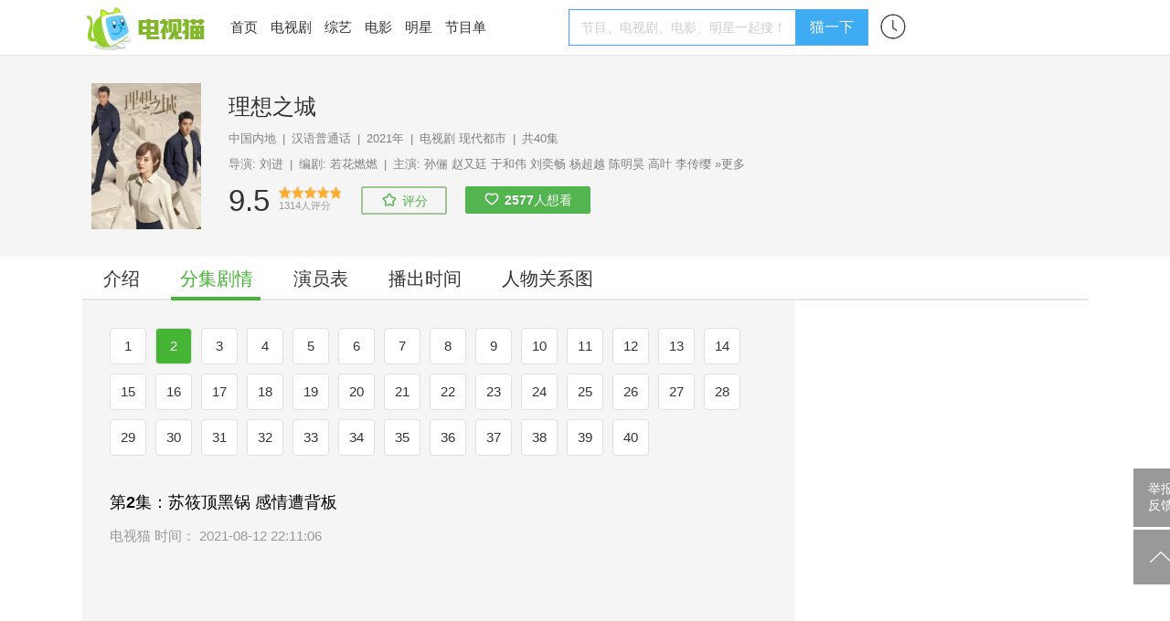

--- FILE ---
content_type: text/html; charset=UTF-8
request_url: https://m.tvmao.com/drama/ZG0hXGVj/episode/12-38
body_size: 18634
content:
<!DOCTYPE html>
<html>

<head>
    <title>理想之城第38集分集剧情_电视剧_电视猫</title>
    <meta name="keywords" content="理想之城第38集" />
    <meta name="description" content="理想之城第38集：天和老总找到赵鹏，声称自己能为集团减负，从而得到汪明宇的职位允诺。但是汪明宇的真正用意，无非是利用天和老总为赵鹏铺路，积攒功劳，届时拿下总经理的位置，简直易如反掌。由于苏筱毫无经验，从未做过类似业务，所以在资产剥离的事情上，实在不知道该如何处理。徐知平认为黄礼林若是愿意收购，在相等的条件下，可以优先考虑他，毕竟他为天科真的付出很多。回..." />
    <link rel="miphtml" href="https://m.tvmao.com/mip_drama/W2FfZHEj/episode/2" />
    <link rel="canonical" href="https://www.tvmao.com/drama/ZG0hXGVj/episode/0-2" />
    <meta name="applicable-device" content="mobile" />
    <meta http-equiv="Content-Type" content="application/xhtml+xml; charset=utf-8" />
    <meta name="viewport" content="width=device-width,initial-scale=1.0,user-scalable=no" />
    <meta name="referrer" content="unsafe-url">
    <link href="//static2.tvzhe.com/css/mobile/mtvmao_20220324.css" rel="stylesheet" type="text/css" />
    <meta id="umeta" uid="0" sns="" r="0" status="" />
        <link rel="shortcut icon" href="//static2.tvzhe.com/favicon.ico" type="image/x-icon" />
    <script src="//msite.baidu.com/sdk/c.js?appid=1549675265273608"></script>
    <script type="text/javascript">
        var isAndroid = true;
    </script>
    <script src="//astatic.tvmao.com/assets/mobile_redirect.js?1"></script>
<script>
    var _hmt = _hmt || [];
    (function() {
        var hm = document.createElement("script");
        hm.src = "https://hm.baidu.com/hm.js?d9d11d5295f2ce947c5cf33bc84d5c94";
        var s = document.getElementsByTagName("script")[0];
        s.parentNode.insertBefore(hm, s);
    })();
</script>

<script>
    (function() {
        var bp = document.createElement('script');
        var curProtocol = window.location.protocol.split(':')[0];
        if (curProtocol === 'https') {
            bp.src = 'https://zz.bdstatic.com/linksubmit/push.js';
        } else {
            bp.src = 'http://push.zhanzhang.baidu.com/push.js';
        }
        var s = document.getElementsByTagName("script")[0];
        s.parentNode.insertBefore(bp, s);
    })();
</script>




    <script async src="https://pagead2.googlesyndication.com/pagead/js/adsbygoogle.js?client=ca-pub-9233891912719261"
        crossorigin="anonymous"></script>
    <!-- Google tag (gtag.js) -->
    <script async src="https://www.googletagmanager.com/gtag/js?id=G-53NZR5KP7Q"></script>
    <script>
        window.dataLayer = window.dataLayer || [];

        function gtag() {
            dataLayer.push(arguments);
        }
        gtag('js', new Date());
        gtag('config', 'G-53NZR5KP7Q');
    </script>



    <!-- Google tag (gtag.js) -->
    <script async src="https://www.googletagmanager.com/gtag/js?id=G-BX824P6FEQ"></script>
    <script>
        window.dataLayer = window.dataLayer || [];

        function gtag() {
            dataLayer.push(arguments);
        }
        gtag('js', new Date());

        gtag('config', 'G-BX824P6FEQ');
    </script>


    <script>
        function rmAddAA() {
            if ('addAA' in window) {
                window['addAA'] = function() {
                    var aas = [
                        '!lt!script async src="https://pagead2.googlesyndication.com/pagead/js/adsbygoogle.js?client=ca-pub-9233891912719261"',
                        '     crossorigin="anonymous">!lt!/script!gt!',
                        '<ins class="adsbygoogle"',
                        '     style="display:block"',
                        '     data-ad-format="fluid"',
                        '     data-ad-layout-key="-ga+2o+9p-86-c7"',
                        '     data-ad-client="ca-pub-9233891912719261"',
                        '     data-ad-slot="3516403051"></ins>',
                        '!lt!script!gt!',
                        '     (adsbygoogle = window.adsbygoogle || []).push({});',
                        '!lt!/script!gt!',
                    ].join("\r\n").replace(/!gt!/g, '>').replace(/!lt!/g, '<');
                    var eleA = $('<li class="material clear "></li>');
                    eleA.css({
                        "display": 'block',
                        "width": '100%',
                        "minHeight": "50px"
                    });
                    $(".materialLst").append(eleA);
                    eleA.append(aas);
                    return;
                }
            } else {
                setTimeout(rmAddAA, 1000)
            }
        }
        rmAddAA();
        // setTimeout(rmAddAA, 1000);
    </script>
    <style>
        .fixed_nav {
            background: white
        }

        #uc_recommend_ad {
            display: none;
            position: absolute;
            left: -9999px
        }

        .top_login {
            display: none
        }
    </style>
    <script type="text/javascript">
        var mUA = function() {
            var ua = navigator.userAgent; //.toLowerCase();
            var _safari_regex = /(iPhone|iPad).+Safari/i,
                _uc_regex = /UCBrowser/i,
                _qq_regex = /MQQBrowser/i,
                _xiaomi_regex = /XiaoMi\/MiuiBrowser/i,
                _360_regex = /360 Aphone Browser/,
                _liebao_regex = /LieBaoFast/,
                _baidu_regex = /baidubrowser/i,
                _baidubox_regex = /baiduboxapp/i,
                _oppo_regex = /Oppo|A51 Build/i;
            _huawei_regex = /HUAWEI|HONOR|pra-al/i;
            _vivo_regex = /vivo/i;
            _xm_brand = /xiaomi|redmi|mi/i
            var b = {
                isSafari: _safari_regex.test(ua),
                isUC: _uc_regex.test(ua),
                isQQ: _qq_regex.test(ua),
                isXiaoMi: _xiaomi_regex.test(ua),
                is360: _360_regex.test(ua),
                isLieBao: _liebao_regex.test(ua),
                isBaidu: _baidu_regex.test(ua),
                isBaiduBox: _baidubox_regex.test(ua),
                isOppo: _oppo_regex.test(ua),
                isHuawei: _huawei_regex.test(ua),
                isVivo: _vivo_regex.test(ua),
                isXmiBrand: _xm_brand.test(ua),
            };
            var key = b.isUC ? "UC" : (b.isQQ ? "QQ" : (b.isXiaoMi ? "XiaoMi" : (b.isBaidu ? "Baidu" :
                (b.isBaiduBox ? "BaiduBox" : (b.is360 ? "360" : (b.isLieBao ? "Liebao" : (b.isOppo ?
                    "Oppo" :
                    (b.isHuaWei ? "Huawei" : (b.isVivo ? "Vivo" :
                        (b.isSafari ? "Safari" : "Other"))))))))));
            return {
                browser: b,
                curKey: key
            };
        }();
    </script>
    <script type="application/ld+json">
        {
            "images": [],
            "appid": "1549675265273608",
            "upDate": "2021-08-31T01:51:06",
            "description": "天和老总找到赵鹏，声称自己能为集团减负，从而得到汪明宇的职位允诺。但是汪明宇的真正用意，无非是利用天和老总为赵鹏铺路，积攒功劳，届时拿下总经理的位置，简直易如反掌。由于苏筱毫无经验，从未做过类似业...",
            "@id": "https://www.tvmao.com/drama/ZG0hXGVj/episode/12-38",
            "title": "理想之城第38集：子公司裁员 吴红枚分手",
            "@context": "https://ziyuan.baidu.com/contexts/cambrian.jsonld",
            "pubDate": "2021-08-30T20:16:09"
        }
    </script>
</head>

<body id="top">
    <header class="header" name="Top">
    </header>

    <div class="sea_container">
    <div class="top_sea">
        <form name="frmq" method="post" action="/query.jsp" q="" a="" ref="false"
            style="width:100%">
            <table>
                <tr>
                    <td><input id="seab" name="keys" type="search" placeholder="电视剧、综艺、频道、明星"
                            autocomplete="off" /></td>
                    <td class="sea_btn">
                        <a href="javascript:;" class="cancel_btn">取消</a>
                    </td>
                </tr>
            </table>
        </form>
        <div class="hot_sea">
            <ul class="clear">
                <li> <a href="/drama/W2FfZHEj" title="星汉灿烂·月升沧海">星汉灿烂·月升沧海</a></li>
                <li> <a href="/drama/YW8iY2hf" title="沉香如屑">沉香如屑</a></li>
                <li> <a href="/drama/YWJjYXEn" title="苍兰诀">苍兰诀</a></li>
                <li> <a href="/drama/YWJjZW8l" title="第二次拥抱">第二次拥抱</a></li>
            </ul>
        </div>
    </div>
    <ul class="query_result">
    </ul>
</div>


        <div class="body_container">

        <table class="h_tab">
    <tr>
        <td><a href="/" title="电视猫首页"><img src="https://static2.tvzhe.com/images/logo/logo4.png"
                    alt="电视猫LOGO" /></a>
        </td>
        <td><a href="/drama" title="热播电视剧">电视剧</a></td>
        <td><a href="/tvshow" title="最新综艺节目">综艺</a></td>
        <td><a href="/bangdan/hot" title="热剧榜">热剧榜</a></td>
        <td><a href="/program/category" title="正在播出节目单">正在播放</a></td>
        <td width="32px"><a href="/xuser/user_history.jsp" class="user_history" /></td>
        <td><a href="javascript:;" class="more_menu" /></td>
    </tr>
</table>
<div class="r_menu morph" style="display:none">
    <ul class="side_menu">
                <li class="pt10 pb10"><a href="/program/playing/cctv" title="节目单">节目单</a></li>
        <li class="pt10 pb10 h_line"><a href="/star" title="明星图片">明星</a></li>
        <li class="pt10 pb10 h_line"><a href="/movie" title="正在上映电影">电影</a></li>
        <li class="pt10 pb10 h_line"><a href="javascript:;" class="open_search">搜索</a></li>
    </ul> <a href="/report.jsp" class="report-post">举报反馈</a>
</div>

        <div class="clear t_h1">
            <h1 class="lt"
                style="line-height:40px;width:80%;white-space: nowrap;overflow: hidden;text-overflow: ellipsis;font-weight: normal;">
                理想之城第38集</h1>
            <a href="#" class="rt epi_more" onclick="show_more_episode();">选集</a>
        </div>

        <div class="bg_deepgray clear">
    <div class="fixed_nav">
        <div class="second_menu" id="second_menu">
            <a  href="/drama/ZG0hXGVj">介绍</a>
                            <a class="cur_nav" href="/drama/ZG0hXGVj/episode" title="理想之城分集剧情">分集剧情</a>
                                        <a  href="/drama/ZG0hXGVj/actors" title="理想之城演员表">演员表</a>
                                        <a  href="/drama/ZG0hXGVj/playingtime"
                    title="理想之城播出时间">播出时间</a>
                                        <a  href="/drama/ZG0hXGVj/renwuguanxitu"
                    title="理想之城人物关系图">人物关系图</a>
                                </div>
    </div>
</div>

        <style>
            .mask {
                background: rgba(0, 0, 0, .4);
            }

            /*剧情内容*/
            .epicol {
                overflow: hidden;
                position: relative;
                padding-bottom: 8px;
            }

            /*下一集*/
            .next_menu {
                border-top: 8px solid #f0f0f0;
                border-bottom: 8px solid #f0f0f0;
                padding: 10px 0;
                margin-bottom: 18px;
                background: white;
            }

            .next_menu a {
                float: left;
                text-align: center;
                color: #333;
                font-size: 0.9375em;
                height: 36px;
                line-height: 36px;
            }

            .next_menu .bottom_epi_more {
                border-right: 1px solid #e0e0e0;
            }

            .next_menu_width_two a {
                width: 48%
            }

            .next_menu_width_three a {
                width: 49%
            }

            /*选集*/

            #epiMenu li {
                width: 20%;
                text-align: center;
                float: left;
                height: 40px;
                position: relative;
                margin: 10px 0
            }

            #epiMenu li a {
                width: 80%;
                margin: 0 auto;
                display: block;
                border: 1px solid #dbdbdb;
                line-height: 38px;
                border-radius: 3px;
            }

            #epiMenu ul {
                padding: 0 16px 20px 16px
            }

            .m_e_light_title {
                height: 36px;
                line-height: 36px;
                padding: 0 20px;
                margin-top: 30px;
            }

            .m_e_light_title h2 {
                float: left;
                font-size: 1em;
                font-weight: normal;
                line-height: 36px;
            }

            a.m_e_close {
                float: right;
                color: #222
            }

            /*图片*/
            .epipd {
                position: relative
            }

            .epi_img_div {
                position: relative;
            }

            .epi_img_div a {
                position: absolute;
                right: 0;
                font-size: 0.75em;
                top: 3px;
                color: gray;
            }

            /*标题*/
            .epi_title_menu {
                padding: 14px 16px 8px 16px
            }

            .d_e_t {
                font-size: 1.1875em;
                font-weight: 700;
                color: #333;
                text-align: justify;
                line-height: 1.5;
                margin: 0;
            }

            /*点赞*/
            .epi_agree_div p {
                margin: 0;
                float: left;
                font-style: italic;
                line-height: 20px;
            }

            a.epi_agree {
                float: left;
                margin-left: 10px;
                color: #556C92;
                line-height: 20px;
            }

            .epi_agree img {
                width: 18px;
                margin-right: 5px;
                float: left;
                height: 16px;
                margin-top: 1px
            }

            .epi_agree_count {
                padding-left: 5px;
            }

            .epi_agree_div {
                margin: 5px 17px;
            }

            /*角色*/
            .epg_char_list li {
                float: left;
                text-align: center;
                margin-right: 5px;
                border: 1px solid #e5e5e5;
                margin-bottom: 5px;
                padding: 5px 5px;
                border-radius: 3px;
            }

            .epg_char_list li img {
                height: 20px;
                float: left;
                padding-right: 5px;
            }

            .epg_char_list li a {
                float: left;
                line-height: 20px;
                font-size: 0.875em;
                color: #333
            }

            .epg_char_list {
                padding: 5px 17px;
            }

            /*投票*/
            .more_vote {
                background: #b586e5;
                margin-bottom: 10px;
                display: flex;
                align-items: center;
                padding: 0 5px;
                height: 34px;
                border-radius: 5px;
            }

            .more_vote div span {
                float: left;
                line-height: 20px;
                margin: 7px 5px 0 0;
                color: white;
                font-size: 1em;
            }

            .more_vote div img {
                float: left;
                height: 20px;
                margin-top: 5px;
            }

            .more_vote div {
                float: right;
                margin-right: 10px;
            }

            .more_vote .award {
                flex-grow: 1;
                font-size: 0.9375em;
                padding-left: 5px;
                color: white;
                margin-right: 5px;
                font-weight: bold;
                flex-basis: 1px;

            }

            .vote_link {
                margin: 10px;
                display: block;
            }


            /*版权*/
            #img_notice {
                border-radius: 10px;
            }

            a.lysub {
                color: white;
                background: #46b535;
                padding: 7px 20px;
                border-radius: 5px;
            }

            #lsik {
                padding: 10px 16px;
            }
        </style>

        <div class="main">
            <div class="epiWrap main">
                <div id="picPlusAd">
                    <div class="epi_title_menu clear">
                        <p class="d_e_t">
                            第38集：子公司裁员 吴红枚分手
                        </p>
                    </div>
                    <div class="epiMenu" id="epiMenu">
                        <div class="m_e_light_title">
                            <h2>请选择集数</h2>

                            <a class="m_e_close" href="javascirpt:;">收起</a>
                        </div>
                        <ul>
                                                            <li >
                                    <a href="/drama/ZG0hXGVj/episode">
                                        1
                                                                            </a>
                                </li>
                                                            <li >
                                    <a href="/drama/ZG0hXGVj/episode/0-2">
                                        2
                                                                            </a>
                                </li>
                                                            <li >
                                    <a href="/drama/ZG0hXGVj/episode/0-3">
                                        3
                                                                            </a>
                                </li>
                                                            <li >
                                    <a href="/drama/ZG0hXGVj/episode/1-4">
                                        4
                                                                            </a>
                                </li>
                                                            <li >
                                    <a href="/drama/ZG0hXGVj/episode/1-5">
                                        5
                                                                            </a>
                                </li>
                                                            <li >
                                    <a href="/drama/ZG0hXGVj/episode/1-6">
                                        6
                                                                            </a>
                                </li>
                                                            <li >
                                    <a href="/drama/ZG0hXGVj/episode/2-7">
                                        7
                                                                            </a>
                                </li>
                                                            <li >
                                    <a href="/drama/ZG0hXGVj/episode/2-8">
                                        8
                                                                            </a>
                                </li>
                                                            <li >
                                    <a href="/drama/ZG0hXGVj/episode/2-9">
                                        9
                                                                            </a>
                                </li>
                                                            <li >
                                    <a href="/drama/ZG0hXGVj/episode/3-10">
                                        10
                                                                            </a>
                                </li>
                                                            <li >
                                    <a href="/drama/ZG0hXGVj/episode/3-11">
                                        11
                                                                            </a>
                                </li>
                                                            <li >
                                    <a href="/drama/ZG0hXGVj/episode/3-12">
                                        12
                                                                            </a>
                                </li>
                                                            <li >
                                    <a href="/drama/ZG0hXGVj/episode/4-13">
                                        13
                                                                            </a>
                                </li>
                                                            <li >
                                    <a href="/drama/ZG0hXGVj/episode/4-14">
                                        14
                                                                            </a>
                                </li>
                                                            <li >
                                    <a href="/drama/ZG0hXGVj/episode/4-15">
                                        15
                                                                            </a>
                                </li>
                                                            <li >
                                    <a href="/drama/ZG0hXGVj/episode/5-16">
                                        16
                                                                            </a>
                                </li>
                                                            <li >
                                    <a href="/drama/ZG0hXGVj/episode/5-17">
                                        17
                                                                            </a>
                                </li>
                                                            <li >
                                    <a href="/drama/ZG0hXGVj/episode/5-18">
                                        18
                                                                            </a>
                                </li>
                                                            <li >
                                    <a href="/drama/ZG0hXGVj/episode/6-19">
                                        19
                                                                            </a>
                                </li>
                                                            <li >
                                    <a href="/drama/ZG0hXGVj/episode/6-20">
                                        20
                                                                            </a>
                                </li>
                                                            <li >
                                    <a href="/drama/ZG0hXGVj/episode/6-21">
                                        21
                                                                            </a>
                                </li>
                                                            <li >
                                    <a href="/drama/ZG0hXGVj/episode/7-22">
                                        22
                                                                            </a>
                                </li>
                                                            <li >
                                    <a href="/drama/ZG0hXGVj/episode/7-23">
                                        23
                                                                            </a>
                                </li>
                                                            <li >
                                    <a href="/drama/ZG0hXGVj/episode/7-24">
                                        24
                                                                            </a>
                                </li>
                                                            <li >
                                    <a href="/drama/ZG0hXGVj/episode/8-25">
                                        25
                                                                            </a>
                                </li>
                                                            <li >
                                    <a href="/drama/ZG0hXGVj/episode/8-26">
                                        26
                                                                            </a>
                                </li>
                                                            <li >
                                    <a href="/drama/ZG0hXGVj/episode/8-27">
                                        27
                                                                            </a>
                                </li>
                                                            <li >
                                    <a href="/drama/ZG0hXGVj/episode/9-28">
                                        28
                                                                            </a>
                                </li>
                                                            <li >
                                    <a href="/drama/ZG0hXGVj/episode/9-29">
                                        29
                                                                            </a>
                                </li>
                                                            <li >
                                    <a href="/drama/ZG0hXGVj/episode/9-30">
                                        30
                                                                            </a>
                                </li>
                                                            <li >
                                    <a href="/drama/ZG0hXGVj/episode/10-31">
                                        31
                                                                            </a>
                                </li>
                                                            <li >
                                    <a href="/drama/ZG0hXGVj/episode/10-32">
                                        32
                                                                            </a>
                                </li>
                                                            <li >
                                    <a href="/drama/ZG0hXGVj/episode/10-33">
                                        33
                                                                            </a>
                                </li>
                                                            <li >
                                    <a href="/drama/ZG0hXGVj/episode/11-34">
                                        34
                                                                            </a>
                                </li>
                                                            <li >
                                    <a href="/drama/ZG0hXGVj/episode/11-35">
                                        35
                                                                            </a>
                                </li>
                                                            <li >
                                    <a href="/drama/ZG0hXGVj/episode/11-36">
                                        36
                                                                            </a>
                                </li>
                                                            <li >
                                    <a href="/drama/ZG0hXGVj/episode/12-37">
                                        37
                                                                            </a>
                                </li>
                                                            <li class="cur">
                                    <a href="/drama/ZG0hXGVj/episode/12-38">
                                        38
                                                                            </a>
                                </li>
                                                            <li >
                                    <a href="/drama/ZG0hXGVj/episode/12-39">
                                        39
                                                                            </a>
                                </li>
                                                            <li >
                                    <a href="/drama/ZG0hXGVj/episode/13-40">
                                        40
                                                                            </a>
                                </li>
                                                    </ul>
                    </div>
                    
                                            <div>
                            <script async src="https://pagead2.googlesyndication.com/pagead/js/adsbygoogle.js?client=ca-pub-9233891912719261"
                                crossorigin="anonymous"></script>
                            <ins class="adsbygoogle" style="display:block; text-align:center;"
                                data-ad-layout="in-article" data-ad-format="fluid"
                                data-ad-client="ca-pub-9233891912719261" data-ad-slot="9983191751"></ins>
                            <script>
                                (adsbygoogle = window.adsbygoogle || []).push({});
                            </script>
                        </div>
                                                            <div class="epicol">
                        <div class="episode">
                            <p>天和老总找到赵鹏，声称自己能为集团减负，从而得到汪明宇的职位允诺。但是汪明宇的真正用意，无非是利用天和老总为赵鹏铺路，积攒功劳，届时拿下总经理的位置，简直易如反掌。</p><p>由于苏筱毫无经验，从未做过类似业务，所以在资产剥离的事情上，实在不知道该如何处理。徐知平认为黄礼林若是愿意收购，在相等的条件下，可以优先考虑他，毕竟他为天科真的付出很多。</p><p>回到办公室后，苏筱想跟赵显坤汇报情况，可惜还是没能鼓起勇气。反观吴红枚接到男友电话，本来是要打扮漂亮去拍婚纱照，奈何张小北对衣服价格斤斤计较，话里话外都与钱有关，令她感到压力很大，最终情绪崩溃跑出家门。</p><p>崔哥不去天科要债，转头来到赢海集团。徐知平出面应付，表示集团的确没有多余闲钱，恐怕要考虑卖掉天科。正因如此，崔哥要债无果，只好先行离开。夏明约崔哥私下见面详谈，崔哥欣然同意，纵然手下有些不解，但他很清楚夏明是个不可多得的人才，就像他当年的老板。</p><p>如今集团人事部陆续收到天和员工提交的辞呈，已然引起玛利亚的注意，发现这些人辞职的原因，基本都是源于何总整天骂骂咧咧，甚至人格侮辱。玛利亚以为苏筱对此事知情，提醒她让天和裁员的方式温和点。</p><p>苏筱对此毫不知情，立即赶往天和了解情况，恰巧看到何总辱骂员工的一幕，这才恍然大悟，原来天和老总为了“降低”公司的裁员负担，使用这种方式逼员工辞职。事后，苏筱亲自向徐知平反映情况，怎料他竟不以为然，而是以一种俯视的角度去看待这些普通员工，将他们比喻成浪花，就算一浪过去还有一浪。</p><p>面对如此回应，苏筱心灰意冷，甚至开始反思夏明的抉择或许正确，赢海集团从骨子里腐朽，根本不值得她再留恋。吴红枚听着苏筱的牢骚，不小心将自己早已知情的事情说漏嘴，结果遭到苏筱的斥责。</p><p>正当两人在小组办公室里吵得不可开交，赵显坤突然从门外进来，亲切询问她俩，送上关心。吴红枚为能搭上赵显坤的便车，故意谎报住址，苏筱见状有些震惊，尽管她没有当面拆穿，可心里逐渐产生不好的预感。</p><p>回去路上，吴红枚跟赵显坤唠起家常，自称没有苏筱优秀，跟不上对方的脚步。赵显坤认为她与苏筱不同，也有自己的魅力之处，吴红枚受到听到赵显坤的鼓励，即心动又崇拜，直到车子停在她虚报的地点。</p><p>相较于周围的繁华街景，对比着现在住的拥挤出租房，吴红枚仿佛被打回现实，尤其看到光顾着打游戏的张小北，终是下定决心收拾行李提分手。无论张小北如何追车挽留，吴红枚毫无情绪波动，反而在这一刻感到平静安心。</p></p>
                        </div>
                                                    <script>
                                function saaa(data) {
                                    if (document.getElementById("after_drama_nav")) {
                                        if (data[1] && data[1].in) {
                                            document.getElementById("after_drama_nav").style.display = "none"
                                        } else {
                                            document.getElementById("after_drama_nav").style.display = "block"
                                        }
                                    }
                                }
                            </script>
                            <script src="/servlet/area?callback=saaa"></script>
                                                <div class="epi_agree_div clear">
                            <p>第38集好看吗？点个赞吧！</p><a class="epi_agree agree_btn" tId="88"
                                rId="145431038" cls="span"
                                k="zan" op="1"><img src="//static2.tvzhe.com/images/style/n_zan.png" />赞<span
                                    class="epi_agree_count"></span></a>
                        </div>
                        <ul class="epg_char_list">
                                                            <li>
                                                                            <a href="/character/Y2VhZXAh"
                                            title="理想之城苏筱扮演者"><img
                                                src="https://pix2.tvzhe.com/thumb/character/435/618/140x190.jpg"
                                                alt="苏筱(孙俪饰演)" />苏筱</a>
                                                                    </li>
                                                            <li>
                                                                            <a href="/character/YGdgYW4j"
                                            title="理想之城夏明扮演者"><img
                                                src="https://pix2.tvzhe.com/thumb/character/435/621/140x190.jpg"
                                                alt="夏明(赵又廷饰演)" />夏明</a>
                                                                    </li>
                                                            <li>
                                                                            <a href="/character/ZG0lYWNi"
                                            title="理想之城赵显坤扮演者"><img
                                                src="https://pix2.tvzhe.com/thumb/character/435/624/140x190.jpg"
                                                alt="赵显坤(于和伟饰演)" />赵显坤</a>
                                                                    </li>
                                                            <li>
                                                                            <a href="/character/YmVhZXAi"
                                            title="理想之城何从容扮演者"><img
                                                src="https://pix2.tvzhe.com/thumb/character/435/627/140x190.jpg"
                                                alt="何从容(刘奕畅饰演)" />何从容</a>
                                                                    </li>
                                                            <li>
                                                                            <a href="/character/YGdhYG4j"
                                            title="理想之城杜鹃扮演者"><img
                                                src="https://pix2.tvzhe.com/thumb/character/435/630/140x190.jpg"
                                                alt="杜鹃(杨超越饰演)" />杜鹃</a>
                                                                    </li>
                                                            <li>
                                                                            <a href="/character/W2dfZW4l"
                                            title="理想之城汪炀扮演者"><img
                                                src="https://pix2.tvzhe.com/thumb/character/450/615/140x190.jpg"
                                                alt="汪炀(陈明昊饰演)" />汪炀</a>
                                                                    </li>
                                                            <li>
                                                                            <a href="/character/ZG0lYWJj"
                                            title="理想之城吴红玫扮演者"><img
                                                src="https://pix2.tvzhe.com/thumb/character/435/615/140x190.jpg"
                                                alt="吴红玫(高叶饰演)" />吴红玫</a>
                                                                    </li>
                                                            <li>
                                                                            <a href="/character/YGdfYm4j"
                                            title="理想之城黄礼林扮演者"><img
                                                src="https://pix2.tvzhe.com/thumb/character/435/612/140x190.jpg"
                                                alt="黄礼林(李传缨饰演)" />黄礼林</a>
                                                                    </li>
                                                    </ul>
                    </div>

                </div>
            </div>
            <div class="next_menu clear next_menu_width_three">
                <a href="javascript:;" class="bottom_epi_more" onclick="show_more_episode();">选集</a>
                                    <a href="/drama/ZG0hXGVj/episode/12-39" id="episodeButton"
                        title="理想之城第39集">下一集(第39集)</a>
                            </div>
        </div>


        <div class="material_section">
            <h2 class="blank font16" id="kd">理想之城第38集相关看点</h2>
            <ul load=1 class="materialLst" s=0 tid="11" rid="145431">
            </ul>

        </div>
    </div>
    <div class="bottom_fixed_interactive" style="z-index: 1000;padding:0px"></div>
    <style>
        .material {
            display: none
        }
    </style>
    <script type="text/javascript" src="//static2.tvzhe.com/zepto/1.1.6/zepto.min.js"></script>
    <script type="text/javascript" src="//static2.tvzhe.com/js/mobile/mobile_base_20220812.js"></script>
    <script src="//static2.tvzhe.com/assets/tvmao/tvmao.js"></script>
    <script type="text/javascript">
        var statStop = false;
        $(function() {
            var jsRef = document.referrer;
            if (jsRef.indexOf("m.baidu.com") > 0) {
                var sourceFrom = 1;
                if (jsRef.indexOf('&title') > 0) {
                    sourceFrom = 0;
                }
            }
        });
    </script>
</body>
<!-- MB_INFOFLOW,MB_INFOFLOW-ajax -->
<script type="text/javascript">
    var feedAA = [{
        'b': '//md.tvzhe.com/common/t-ogl/openjs/qp/nwg.js'
    }, {
        'b': '//md.tvzhe.com/source/kfx/o/resource/nho-be.js'
    }, {
        'b': '//md.tvzhe.com/production/idv/resource/mz/static/f-l-mz.js'
    }]
</script>
<script>
    var aaCount = 0;
    var xsCount = 0;
    var tdate = new Date();
    var c_year = tdate.getFullYear();
    var c_month = tdate.getMonth() + 1;
    var c_day = tdate.getDate();
    var c_time = c_year + "-" + c_month + "-" + c_day;
    var isNewUser = false;
    var uid = $.fn.cookie("xsuid");
    if (uid == null || uid == '') {
        $.fn.cookie("xsuid", "e0bd126c-804f-45ad-9337-06fff757abf0", {
            expires: 500,
            path: "/"
        });
        uid = "e0bd126c-804f-45ad-9337-06fff757abf0";
        $.fn.cookie("xsuid_time", c_time, {
            expires: 500,
            path: "/"
        });
        isNewUser = true;
    } else {
        var xsuid_time = $.fn.cookie("xsuid_time");
        if (xsuid_time != null) {
            isNewUser = xsuid_time == c_time;
        }
    }

    var $lis = $("li[aa]");
    var load = true;
    $(function() {
        $(".materialLst").on("click", ".material a", function() {
            var aa = $(this).attr("aa");
            if (!aa) {
                var eventKey = "FEED_CLICK";
                var href = $(this).attr("href");
                if (href.indexOf("eastday.com") > -1) {
                    eventKey = "DFTT_FEED_CLICK";
                }
                var json = {
                    "eventtime": "",
                    "eventkey": eventKey,
                    "value": 1,
                    "logid": "103",
                    "uuid": uid,
                    "version": "1",
                    "channel": "",
                    "context": "FEED"
                }
                var params = "d=" + "[" + JSON.stringify(json) + "]";
                $.ajax({
                    type: "POST",
                    dataType: "json",
                    url: "/servlet/statlog",
                    data: params,
                    success: function(resp) {
                        if (resp[0] == 1) {

                        } else {
                            console.log(resp[1]);
                        }
                    }
                })
            }
        })

        $(window).on("scroll", function() {
            if ($(window).scrollTop() + $(window).height() >= $(document).height() - 200) {
                if (load) {
                    var start = $(".materialLst").attr("s");
                    var tid = $(".materialLst").attr("tid");
                    var rid = $(".materialLst").attr("rid");
                    setTimeout(loadMaterial(start, tid, rid, true), 300);
                }
            }
            if ($(window).scrollTop() + $(window).height() > ($(".material_section").offset().top +
                    50)) {
                if (!statStop) {
                    statStop = true;
                }
            }
        })



        rpmaterial(true);
    })

    function addXf(cxf) {
        var index = cxf.p;
        var xsid = cxf.c.aa;
        var $tli = $('<li class="material clear" aa="' + xsid + '" ></li>');
        var href = cxf.c.url;
        href = href;
        var title = cxf.c.title;
        var img = cxf.c.img;
        console.log(img);
        var $a = $('<a href="' + href + '"></a>');
        var $p = $('<p class="lrTitle"></p>');
        $p.append(title);
        var $div = $('<div class="lrd"></div>');
        var $img = $('<img src="' + img + '">');
        $a.append($p);
        $div.append($img);
        var $time = $('<p class="lrTime clear"><span class="pr10">51评论</span>2018-09-18 18:27</p>');
        $a.append($div, $time);
        $tli.append($a);
        $(".materialLst").find("li.material").eq(index).after($tli);
    }

    function loadMore(typeId, resId, filter, tolist) {
        $(".load_more_material").click(function() {
            loadMaterial($(".materialLst").attr("s"), typeId, resId, filter, tolist);
        })
    }

    function loadMaterial(s, typeId, resId, filter, tolist) {
        if (!load)
            return;
        load = false;
        var ps = 13;
        var params = "start=" + s + "&typeId=" + typeId + "&resId=" + resId + "&ps=" + ps;
        $.ajax({
            type: "GET",
            dataType: "json",
            url: "/servlet/loadMoreMaterial",
            data: params,
            success: function(resp) {
                if (resp[0] == 1) {
                    var json = resp[1];
                    if (resp[2] < ps) {
                        $(".load_more_material").remove();
                    }
                    /*
                             if(!filter && xf){
                               var array = [1,3,7,11];
                               for(var i = 0;i < array.length;i++){
                                 var index = array[i];
                                 json.splice(index, 0, xf[xsCount%xf.length].c);
                                 xsCount++;
                               }
                             }
                    */

                    for (var i = 0; i < json.length; i++) {
                        if (typeof(sgquestion) == "undefined") {
                            if (tolist && !false) {
                                if ((aaCount > 0 && i == 0) || i == 5 || i == 9) {
                                    addAA(feedAA);
                                }
                            } else if (!false) {
                                if (!filter) {
                                    if (typeof spfafh != "undefined" && !spfafh && $(
                                            ".material_comment_lst li").length <= 1 && s == 0) {
                                        if (i == 5 || i == 9) {
                                            addAA(feedAA);
                                        }
                                    } else {
                                        if (i == 0 || i == 5 || i == 9) {
                                            addAA(feedAA);
                                        }
                                    }
                                } else {
                                    if (typeof spfafh != "undefined" && !spfafh && $(
                                            ".material_comment_lst li").length <= 1 && s == 0) {
                                        if (i == 6)
                                            addAA(feedAA);
                                    } else {
                                        if (i == 0 || i == 6) {
                                            addAA(feedAA);
                                        }

                                    }
                                }

                            }
                        }

                        var url = json[i].url;
                        var title = json[i].title;
                        title = decodeURIComponent(title.replace(new RegExp('~', "g"), "%"));
                        title = title.replace("~", "");
                        var commentNum = json[i].commentNum;
                        var time = json[i].time;
                        var imgList = json[i].imglist;
                        var imgNum = 1;
                        if (imgList) {
                            imgNum = json[i].imglist.length;
                        }
                        var abc = json[i].abc;
                        var cls = "";
                        if (json[i].cls) {
                            cls = json[i].cls;
                        }
                        var aa = "";
                        if (filter && json[i].aa) {
                            continue;
                        }
                        if (json[i].aa) {
                            aa = json[i].aa;
                            var c = isNewUser ? "new" : "old";
                            var srcUrl = json[i].srcUrl;
                            if (srcUrl) {
                                url = srcUrl;
                            } else {
                                url = "https://cp9.24zbdw.cn/xs/bz/xx" + url + ".html?a=" + uid + "&b=" +
                                    url + "&c=" + c;
                            }

                            title = title.replace(new RegExp('~', "g"), "%");
                            title = decodeURIComponent(title);
                            title = title.replace("~", "");
                        }
                        // var is5 = true;
                        // if (imgNum == 1) {
                        //     is5 = false;
                        // } else {
                        //     is5 = /\d?5$/.test(abc);
                        // }

                        var $li;
                        if (aa != '') {
                            $li = $('<li class="material clear ' + cls + '" aa="' + aa + '"></li>');
                        } else {
                            $li = $('<li class="material clear ' + cls + '"></li>');
                        }

                        var $link = $('<a href="' + url + '"></a>');
                        $link.attr("class", "clear")
                        if (json[i].aa) {
                            $link.attr("b_l", aa);
                        }
                        var $commentNum = $('<span class="pr10"></span>');
                        $commentNum.text(commentNum + "点击");
                        var titlePcls = "";
                        var timePcls = "";
                        if (imgList) {
                            titlePcls = "lrTitle";
                            timePcls = "lrTime clear";
                        } else {
                            titlePcls = "tbTitle";
                            timePcls = "tbTime";
                        }

                        var $titleP = $('<p class="' + titlePcls + '"></p>');
                        $titleP.append(title);
                        var $timeP = $('<p class="' + timePcls + '"></p>');
                        $timeP.append($commentNum);
                        $timeP.append(time);

                        if (!imgList) {
                            $link.append($titleP, $timeP);

                            // var $imgUl = $('<ul class="tbImgLst clear"></ul>');
                            // for (var j = 0; j < imgList.length; j++) {
                            //   var $imgLi = $('<li></li>');
                            //   var src = imgList[j];
                            //   var $img = $('<img src="' + src + '">');
                            //   $imgLi.append($img);
                            //   $imgUl.append($imgLi);
                            // }
                            // $link.append($titleP, $imgUl, $timeP);
                        } else {
                            var $div = $('<div class="lrd"></div>');
                            var src = "";
                            if (imgList && imgList.length > 0) {
                                src = imgList[0];
                                var $img = $('<img src="' + src + '">');
                                $div.append($img);
                            } else if (json[i].img) {
                                src = json[i].img;
                                var $img = $('<img src="' + src + '">');
                                $div.append($img);
                            }
                            $link.append($titleP, $div, $timeP);
                        }
                        $li.append($link);
                        $(".materialLst").append($li);

                    }

                    $lis = $("li[aa]");
                    rpmaterial();
                    var curS = $(".materialLst").attr("s");
                    console.log(curS);
                    $(".materialLst").attr("s", parseInt(curS) + ps);

                    if (resp[2] < 5) {
                        load = false;
                    } else {
                        load = true;
                    }

                } else {
                    console.log(resp[1]);
                }
            }
        })
    }

    function addAA(feedAA) {
        var aa = feedAA[aaCount % feedAA.length];
        var aas;
        if (aa.b) {
            aas = document.createElement("script");
            aas.type = "text/javascript";
            aas.src = aa.b;
        } else if ((aa.g || aa.s) && !mUA.browser.isXmiBrand) {
            aas = document.createElement("iframe");
            aas.width = '100%';
            aas.height = '130px';
            aas.style.margin = '0';
            aas.style.padding = '0';
            aas.style.overflow = 'hidden';
            aas.style.border = 'none';
            aas.src = aa.g || aa.s;
        } else {
            aas = document.createElement("script");
            aas.type = "text/javascript";
            aas.src = aa;
        }
        $(".materialLst").append($('<li class="material clear "></li>').append(aas));
        aaCount++;
    }

    function rpmaterial(isfirst) {

        //删除第一条广告

        if (isfirst) {
            $(".material").find("script").forEach(function(item, index) {
                if (index > 0) {
                    $(item).prev().remove();
                }
            })
        }


        $(".materialLst").find("li").forEach(function(item, index) {
            var $this = $(item);
            var $curP;

            // 获取title 判断是一图 还是 三图 两种情况title 的class不同
            if ($this.find(".lrTitle").length > 0) {
                $curP = $this.find(".lrTitle");
            } else if ($this.find(".tbTitle").length > 0) {
                $curP = $this.find(".tbTitle");
            }

            //后台返回的是URLENCODE之后的数据前台需要转回来
            if ($curP) {
                var text = $curP.text();
                //后台URLENCODE之后把%替换成了~ 为了不让百度decode出来正确的标题
                text = text.replace(new RegExp('~', "g"), "%");
                var decodetitle = decodeURIComponent(text)
                //有一种情况如果原标题中带有‘~’字符会解析不出来
                if (decodetitle.indexOf("%") > -1) {
                    postErrToEmail("decodeerr");
                    return;
                }
                $curP.text(decodetitle);
            }
            if (!$this.attr("aa")) {
                $this.show();
            }
        })


    }


    function postErrToEmail(err) {
        var params = "op=postErr&err=" + err;
        $.ajax({
            type: "POST",
            url: "/servlet/loadMoreMaterial",
            dataType: "json",
            data: params,
            success: function(resp) {

            }
        })
    }
</script>
<script type="text/javascript" src="//static2.tvzhe.com/js/mobile/tb_20191209.js"></script>

<script type="text/javascript">
    document.oncontextmenu = function() {
        return false;
    };
    document.onkeydown = function() {
        if (event.ctrlKey && window.event.keyCode == 67) {
            return false;
        }
    };
</script>

<script type="text/javascript">
    var resName = '理想之城';
    var cPTypeId = '11';
    var cPResId = '145431';
    var userName = "";
    var tcen = 38;

    userName = 'amber';


    $(function() {

        $(".copyright").click(function() {

            var html = '<div style="margin-bottom:50px">';
            html += '<h2 class="alignct" style="font-size:1.125em;margin-bottom:10px;">图片版权声明</h2>';
            html +=
                '<p>该图片由用户上传，目的是为了提升剧情阅读体验，推广宣传该剧。如侵犯您的权益请与我们<a href="javascrip:;" class="contact_mao">联系<a/>。我们将立即删除。</p>';
            html += '<p>如果你也想上传图片，可以到电视猫网站PC端上传。</p>';
            html += '</div>';

            var imgWin = new jwindow("img_notice", {
                "width": "94%"
            })
            imgWin.winWrap.css({
                "z-index": 1100
            });
            imgWin.appendContent(html);
            imgWin.show();

            $(".contact_mao").click(function() {
                $("#img_notice").remove();
                var $title = $('<h2></h2>');
                $title.text(resName + "第" + tcen + "集剧情图片");
                var $text = $(
                    '<p><p>留言：</p><textarea style="width:100%;border:1px solid;border-radius: 3px;text-indent: 5px;padding: 3px 0;" class="report_content"></textarea></p>'
                );
                var $email = $(
                    '<p><p>联系邮箱：</p> <input style="width:100%;border:1px solid;border-radius: 3px;text-indent: 5px;padding: 3px 0;" type="text" name="email" class="email"/></p>'
                );
                var $submit = $('<a class="lysub rt" href="javascript:;">提交</a>');

                var $div = $('<div></div>');
                $div.append($title, $text, $email, $submit);

                var report = new jwindow("report_prompt", {
                    "width": "94%"
                });
                report.appendContent($div);
                report.show();
                $submit.click(function() {
                    var content = $(".report_content").val();
                    var email = $(".email").val();
                    if (content == '') {
                        $.toast("请填写留言", 2);
                        return false;
                    }
                    if (email == '') {
                        $.toast("为了方便联系您，请填写您的邮箱。", 2);
                        return false;
                    }
                    var params = 'op=epiReport&resName=' + resName + "&epiNo=" + tcen +
                        "&content=" + content + "&email=" + email;
                    $.ajax({
                        type: "POST",
                        url: "/servlet/postReport",
                        dataType: "json",
                        data: params,
                        success: function(resp) {
                            if (resp[0] == 1) {
                                $("#report_prompt").remove();
                                $.alert("提交成功，处理完成后，我们会第一时间邮箱通知您。");
                            } else if (resp[0] == 0) {
                                $.toast(resp[1], 2);
                            }
                        },
                        error: function() {
                            $.toast("error ", 2);
                        }
                    })
                })
            })
            $(document).on("click", "#win_mask", function() {
                $(this).remove();
                $("#img_notice").remove();
                $("#report_prompt").remove();
            })
        })

        historyPage(cPTypeId, cPResId, 38);

        var jqsrc = "//md.tvzhe.com/site/bwt_sc_y_o/openjs/co.js";
        var $sc = $(
            '<div type="text/javadiv" src="//md.tvzhe.com/production/oji_i/openjs/ikfk/resource/p.js"></div>'
        );
        var textAdd = $sc.attr("src");
        var fromSogou = false;
        var ec = 36;
        if (fromSogou && tcen == 22 && ec > 24) {
            show_more_episode();
        }



        var $gifImgs = $(".epipd img[g_src]");
        $gifImgs.forEach(function(item, index) {
            var $this = $(item);
            var width = $this.width();
            var height = $this.height();
            var left = (width - 60) / 2;
            var top = (height - 22) / 2;
            var $btn = $(
                '<img g_src="1" class="g_btn" src="https://static2.tvzhe.com/images/style/gif_btn.png" big="false" width="60" height="22">'
            );
            $btn.css({
                "left": left,
                "top": top,
                "position": "absolute"
            })
            $this.after($btn);
        })

        $(".epipd img[g_src]").one("click", function() {

            var cls = $(this).attr("class");
            var $curGif = $(this);
            if (cls == "g_btn") {
                $curGif.hide();
                $curGif = $(this).prev("img");
            } else {
                $(this).next("img").hide();
            }

            var i_i = "";
            if ($curGif.attr("i_i")) {
                i_i = $curGif.attr("i_i");
            }
            postLogData({
                "logid": "100",
                "childId": "102",
                "action": "gif_btn_click",
                "imgid": i_i,
                "typeid": 11,
                "resid": 147300
            });

            var src = "";

            var supportWebp = $curGif.attr("support_webp");
            if (supportWebp) {
                src = $curGif.attr("w_src");
            } else {
                postLogData({
                    "logid": "100",
                    "childId": "102",
                    "action": "not_support_webp"
                });
                src = $curGif.attr("g_src");
            }



            var img = new Image();
            img.onload = function() {};
            img.onerror = function() {
                console.log("load img err");
                if (img.src == $curGif.attr("g_src")) {
                    return;
                }
                postLogData({
                    "logid": "100",
                    "childId": "102",
                    "action": "webp_load_fail"
                });
                img.src = $curGif.attr("g_src");
            };
            img.src = src;
            img.style.width = "100%";
            $curGif.after(img);
            $curGif.hide();
        })

        var epiHeight = $(".epicol").height();
        if (parseInt(epiHeight) < 900) {
            $(".epicol").css("height", "auto");
            $(".all_bg").remove();
        } else {
            $(".epicol").height(900);
            var $div = $('<div class="all_bg"></div>');
            var $link = $(
                '<a href="javascript:;" class="all_btn"><span class="lt ml30">展开全文</span><span class="lt" style="padding-top:3px;box-sizing:border-box">︾</span></a>'
            );
            $div.append($link);
            $(".epicol").append($div);

            $(document).on("click", ".all_btn", function() {
                $(".epicol").css("height", "auto");
                $(".all_bg").remove();

                if (typeof(jqsrc) != "undefined") {
                    var childHeight = 0;
                    var $childs = $(".episode").children();
                    for (var i = 0; i < $childs.length; i++) {
                        var $onechild = $($childs[i]);
                        var cheight = parseInt($onechild.height(), 10);
                        var ename = $onechild[0].tagName;
                        childHeight += cheight;
                        if (ename === 'P' && childHeight > 900) {
                            var $childNext = $onechild.next();
                            var nextName = $childNext[0].tagName;
                            if (nextName != "DIV") {
                                var $ttaas = document.createElement("script");
                                $ttaas.type = "text/javascript";
                                $ttaas.src = textAdd;
                                $onechild.after($ttaas);
                                var $taas = document.createElement("script");
                                $taas.type = "text/javascript";
                                $taas.src = jqsrc;
                                $onechild.after($taas);
                                break;
                            }
                        }
                    }
                }

            })
        }

        function historyPage(typeId, resId, epiNo) {
            var cookieKey = "mao_history";
            var typeRes = typeId + "_" + resId + "_";
            var cookieVal = typeId + "_" + resId + "_" + epiNo;
            var cookie = $.fn.cookie(cookieKey);
            console.log('-------> ' + cookie);
            if (cookie == null) {
                $.fn.cookie(cookieKey, cookieVal, {
                    expires: 30,
                    path: "/"
                });
            } else if (cookie && cookie.indexOf(cookieVal) < 0) {
                cookie = cookie.replace(new RegExp(typeRes + "\\d+&?", "g"), "");
                var value = "";
                cookie = cookieVal + "&" + cookie;
                var array = cookie.split("&");
                if (value.length > 10) {
                    for (var i = 0; i <= 10; i++) {
                        value = cookie[i] + "&";
                    }
                } else {
                    value = cookie;
                }
                $.fn.cookie(cookieKey, value, {
                    expires: 30,
                    path: "/"
                });
            }
        }

    });
</script>


<script type="text/javascript">
    $(function() {
        var screen = {
            width: (window.innerWidth || document.documentElement.clientWidth),
            height: (window.innerHeight || document.documentElement.clientHeight)
        }
        //console.log(screen.width +"," + screen.height);
        //查看大图
        $(".episode img").on("click", function() {
            if ($(this).attr("big")) {
                return;
            }

            var imgTitle = $(this).next().text();
            //禁止滑动直到关闭
            $(document).on('touchmove', function(event) {
                event.preventDefault();
            })
            //小图的size
            var imgWidth = $(this)[0].width,
                imgHeight = $(this)[0].height;
            var imgSrc = $(this).attr("src");
            //var offsetTop = $(this).offset().top;
            var $bigimg = $('<img src="' + imgSrc + '">');
            var $wrapper = $("<div id='picview'></div>")
                .css({
                    'width': screen.width,
                    'height': '120%',
                    'overflow': 'hidden',
                    'background': '#000',
                    'display': "none",
                    'position': "absolute",
                    "z-index": 1000
                })
                .click(function() {
                    $(this).remove();
                    $(document).unbind('touchmove');
                });

            //alert(support.transforms3d)
            var startPos = {},
                prePos = {};
            var left = 0,
                imgTop = 0;
            var imgRealWidth, imgRealHeight;
            getImageRealSize(imgSrc, function(w, h) {
                imgRealWidth = w;
                imgRealHeight = h;
                var top = $(window).scrollTop(); //(imgHeight - imgRealHeight)/2 + offsetTop;
                if (mUA.browser.isBaiduBox) {
                    top = top - 60;
                }
                imgTop = (screen.height - imgRealHeight) / 2;
                left = (screen.width - imgRealWidth) / 2;
                $wrapper.css({
                    "top": top + "px"
                });
                //$bigimg.css({'position':"relative","top":0,"left":left+"px"});
                transform($bigimg[0], 'translate3d(' + left + 'px,' + imgTop + 'px, 0)');
            });

            $bigimg.on('touchstart', function(e) {
                var touch = e.touches[0];
                startPos = {
                    x: touch.pageX,
                    y: touch.pageY
                };
                prePos = {
                    x: touch.pageX,
                    y: touch.pageY
                };
            }).on('touchmove', function(e) {
                var touch = e.touches[0];
                var deltaX = touch.pageX - startPos.x;
                var deltaY = touch.pageY - startPos.y;
                //console.log("deltaX:" + deltaX);
                if (Math.abs(deltaX) <= 0.001) return;
                //var moveLength = Math.sqrt(Math.pow(Math.abs(deltaX), 2) + Math.pow(Math.abs(deltaY), 2));
                var angle = Math.abs(360 * Math.atan(deltaY / deltaX) / (2 * Math.PI));
                //console.log("angle:" + angle);
                if (angle > 35) return;
                var offx = Math.abs(deltaX) * 0.08;
                if (offx < 1) offx = 1;
                //console.log("deltaX:" + deltaX);
                if (deltaX < 0) { // 向左划动
                    //console.log("左:" + left);

                    if (touch.pageX > prePos.x) offx = -offx;
                    //console.log("左offx:" + offx);
                    if (Math.abs(left) >= (imgRealWidth - screen.width)) {
                        left = (screen.width - imgRealWidth);
                        startPos.x = prePos.x;
                        //console.log("左:" + left);
                        //return;
                    } else {
                        left = (left - offx);
                    }
                    //transform($bigimg[0],'translate3d('+left+'px, 0, 0)');
                    //transform($bigimg[0],'translateX('+left+'px)');
                    prePos.x = touch.pageX;
                } else if (deltaX >= 0) { // 向右划动
                    //console.log("右:" + left);
                    if (touch.pageX < prePos.x) offx = -offx;
                    //console.log("右offx:" + offx +"," + left);
                    if (left >= 0) {
                        left = 0;
                        startPos.x = prePos.x;
                        //console.log("右:" + left);
                        //return;
                    } else {
                        left = left + offx;
                    }
                    prePos.x = touch.pageX;
                }

                transform($bigimg[0], 'translate3d(' + left + 'px, ' + imgTop + 'px, 0)');
                //transform($bigimg[0],'translateX('+left+'px)');
            });

            $wrapper.append($bigimg);
            var $p = $("<p></p>");
            $p.text(imgTitle).css({
                "margin-top": imgTop + 10 + "px",
                "text-align": "center",
                "color": "white"
            });
            $wrapper.append($p);

            $("body").append($wrapper);
            $wrapper.show();
        });
    });

    function getImageRealSize(url, callback) {
        var img = new Image();
        img.src = url;

        // 如果图片被缓存，则直接返回缓存数据
        if (img.complete) {
            callback(img.width, img.height);
        } else {
            // 完全加载完毕的事件
            img.onload = function() {
                callback(img.width, img.height);
            }
        }
    }

    function transform(el, transform) {

        el.style.webkitTransitionDuration = el.style.MsTransitionDuration =
            el.style.msTransitionDuration = el.style.MozTransitionDuration =
            el.style.OTransitionDuration = el.style.transitionDuration = 300;

        el.style.webkitTransform = el.style.MsTransform =
            el.style.msTransform = el.style.MozTransform =
            el.style.OTransform = el.style.transform = transform;

    }

    function postLogData(json) {
        var params = "d=" + "[" + JSON.stringify(json) + "]";
        $.ajax({
            type: "POST",
            dataType: "json",
            url: "/servlet/statlog",
            data: params,
            success: function(resp) {
                if (resp[0] == 1) {

                } else {
                    console.log(resp[1]);
                }
            }
        })
    }
</script>
<script type="text/javascript">
    var t1, c1 = 0;

    function clearlmad() {

        var $links = $("#picPlusAd").find("p").find("a");
        $links.each(function() {
            var href = $(this).attr("href");
            if (href.indexOf("track.uc.cn") > -1) {
                var text = $(this).text();
                $(this).after(text);
                $(this).remove();
            }
        })
        var $lmdiv;
        var $ucif = $("iframe[src*='ucweb.com']");
        if ($ucif.length > 0) {
            $lmdiv = $ucif.parent("div");
            if ($lmdiv.length > 0) {
                $lmdiv.remove();
            }
        }

        var $lmad = $("div.insert-wrap .v-hot-words");
        if ($lmad.length > 0) {
            $("div.insert-wrap").remove();
        }

        c1++;
        t1 = setTimeout("clearlmad()", 300);
        if (c1 > 20) clearTimeout(t1);
    };
    $(function() {
        if (mUA.browser.isUC || navigator.userAgent.indexOf("vivo") > -1) {
            clearlmad();
        }
    });
</script>
<script>
    (function() {
        if (window.location.href.indexOf("m.tvmao.com") > 0) {
            var bp = document.createElement('script');
            var curProtocol = window.location.protocol.split(':')[0];
            if (curProtocol === 'https') {
                bp.src = 'https://zz.bdstatic.com/linksubmit/push.js';
            } else {
                bp.src = 'http://push.zhanzhang.baidu.com/push.js';
            }
            var s = document.getElementsByTagName("script")[0];
            s.parentNode.insertBefore(bp, s);
        }
    })();
</script>
<script>
    var DRAMAHID = 'ZG0hXGVj';
    var EPISODE_CONTENT = "\u5929\u548c\u8001\u603b\u627e\u5230\u8d75\u9e4f\uff0c\u58f0\u79f0\u81ea\u5df1\u80fd\u4e3a\u96c6\u56e2\u51cf\u8d1f\uff0c\u4ece\u800c\u5f97\u5230\u6c6a\u660e\u5b87\u7684\u804c\u4f4d\u5141\u8bfa\u3002\u4f46\u662f\u6c6a\u660e\u5b87\u7684\u771f\u6b63\u7528\u610f\uff0c\u65e0\u975e\u662f\u5229\u7528\u5929\u548c\u8001\u603b\u4e3a\u8d75\u9e4f\u94fa\u8def\uff0c\u79ef\u6512\u529f\u52b3\uff0c\u5c4a\u65f6\u62ff\u4e0b\u603b\u7ecf\u7406\u7684\u4f4d\u7f6e\uff0c\u7b80\u76f4\u6613\u5982\u53cd\u638c\u3002\r\n\u7531\u4e8e\u82cf\u7b71\u6beb\u65e0\u7ecf\u9a8c\uff0c\u4ece\u672a\u505a\u8fc7\u7c7b\u4f3c\u4e1a\u52a1\uff0c\u6240\u4ee5\u5728\u8d44\u4ea7\u5265\u79bb\u7684\u4e8b\u60c5\u4e0a\uff0c\u5b9e\u5728\u4e0d\u77e5\u9053\u8be5\u5982\u4f55\u5904\u7406\u3002\u5f90\u77e5\u5e73\u8ba4\u4e3a\u9ec4\u793c\u6797\u82e5\u662f\u613f\u610f\u6536\u8d2d\uff0c\u5728\u76f8\u7b49\u7684\u6761\u4ef6\u4e0b\uff0c\u53ef\u4ee5\u4f18\u5148\u8003\u8651\u4ed6\uff0c\u6bd5\u7adf\u4ed6\u4e3a\u5929\u79d1\u771f\u7684\u4ed8\u51fa\u5f88\u591a\u3002\r\n\u56de\u5230\u529e\u516c\u5ba4\u540e\uff0c\u82cf\u7b71\u60f3\u8ddf\u8d75\u663e\u5764\u6c47\u62a5\u60c5\u51b5\uff0c\u53ef\u60dc\u8fd8\u662f\u6ca1\u80fd\u9f13\u8d77\u52c7\u6c14\u3002\u53cd\u89c2\u5434\u7ea2\u679a\u63a5\u5230\u7537\u53cb\u7535\u8bdd\uff0c\u672c\u6765\u662f\u8981\u6253\u626e\u6f02\u4eae\u53bb\u62cd\u5a5a\u7eb1\u7167\uff0c\u5948\u4f55\u5f20\u5c0f\u5317\u5bf9\u8863\u670d\u4ef7\u683c\u65a4\u65a4\u8ba1\u8f83\uff0c\u8bdd\u91cc\u8bdd\u5916\u90fd\u4e0e\u94b1\u6709\u5173\uff0c\u4ee4\u5979\u611f\u5230\u538b\u529b\u5f88\u5927\uff0c\u6700\u7ec8\u60c5\u7eea\u5d29\u6e83\u8dd1\u51fa\u5bb6\u95e8\u3002\r\n\u5d14\u54e5\u4e0d\u53bb\u5929\u79d1\u8981\u503a\uff0c\u8f6c\u5934\u6765\u5230\u8d62\u6d77\u96c6\u56e2\u3002\u5f90\u77e5\u5e73\u51fa\u9762\u5e94\u4ed8\uff0c\u8868\u793a\u96c6\u56e2\u7684\u786e\u6ca1\u6709\u591a\u4f59\u95f2\u94b1\uff0c\u6050\u6015\u8981\u8003\u8651\u5356\u6389\u5929\u79d1\u3002\u6b63\u56e0\u5982\u6b64\uff0c\u5d14\u54e5\u8981\u503a\u65e0\u679c\uff0c\u53ea\u597d\u5148\u884c\u79bb\u5f00\u3002\u590f\u660e\u7ea6\u5d14\u54e5\u79c1\u4e0b\u89c1\u9762\u8be6\u8c08\uff0c\u5d14\u54e5\u6b23\u7136\u540c\u610f\uff0c\u7eb5\u7136\u624b\u4e0b\u6709\u4e9b\u4e0d\u89e3\uff0c\u4f46\u4ed6\u5f88\u6e05\u695a\u590f\u660e\u662f\u4e2a\u4e0d\u53ef\u591a\u5f97\u7684\u4eba\u624d\uff0c\u5c31\u50cf\u4ed6\u5f53\u5e74\u7684\u8001\u677f\u3002\r\n\u5982\u4eca\u96c6\u56e2\u4eba\u4e8b\u90e8\u9646\u7eed\u6536\u5230\u5929\u548c\u5458\u5de5\u63d0\u4ea4\u7684\u8f9e\u5448\uff0c\u5df2\u7136\u5f15\u8d77\u739b\u5229\u4e9a\u7684\u6ce8\u610f\uff0c\u53d1\u73b0\u8fd9\u4e9b\u4eba\u8f9e\u804c\u7684\u539f\u56e0\uff0c\u57fa\u672c\u90fd\u662f\u6e90\u4e8e\u4f55\u603b\u6574\u5929\u9a82\u9a82\u54a7\u54a7\uff0c\u751a\u81f3\u4eba\u683c\u4fae\u8fb1\u3002\u739b\u5229\u4e9a\u4ee5\u4e3a\u82cf\u7b71\u5bf9\u6b64\u4e8b\u77e5\u60c5\uff0c\u63d0\u9192\u5979\u8ba9\u5929\u548c\u88c1\u5458\u7684\u65b9\u5f0f\u6e29\u548c\u70b9\u3002\r\n\u82cf\u7b71\u5bf9\u6b64\u6beb\u4e0d\u77e5\u60c5\uff0c\u7acb\u5373\u8d76\u5f80\u5929\u548c\u4e86\u89e3\u60c5\u51b5\uff0c\u6070\u5de7\u770b\u5230\u4f55\u603b\u8fb1\u9a82\u5458\u5de5\u7684\u4e00\u5e55\uff0c\u8fd9\u624d\u604d\u7136\u5927\u609f\uff0c\u539f\u6765\u5929\u548c\u8001\u603b\u4e3a\u4e86\u201c\u964d\u4f4e\u201d\u516c\u53f8\u7684\u88c1\u5458\u8d1f\u62c5\uff0c\u4f7f\u7528\u8fd9\u79cd\u65b9\u5f0f\u903c\u5458\u5de5\u8f9e\u804c\u3002\u4e8b\u540e\uff0c\u82cf\u7b71\u4eb2\u81ea\u5411\u5f90\u77e5\u5e73\u53cd\u6620\u60c5\u51b5\uff0c\u600e\u6599\u4ed6\u7adf\u4e0d\u4ee5\u4e3a\u7136\uff0c\u800c\u662f\u4ee5\u4e00\u79cd\u4fef\u89c6\u7684\u89d2\u5ea6\u53bb\u770b\u5f85\u8fd9\u4e9b\u666e\u901a\u5458\u5de5\uff0c\u5c06\u4ed6\u4eec\u6bd4\u55bb\u6210\u6d6a\u82b1\uff0c\u5c31\u7b97\u4e00\u6d6a\u8fc7\u53bb\u8fd8\u6709\u4e00\u6d6a\u3002\r\n\u9762\u5bf9\u5982\u6b64\u56de\u5e94\uff0c\u82cf\u7b71\u5fc3\u7070\u610f\u51b7\uff0c\u751a\u81f3\u5f00\u59cb\u53cd\u601d\u590f\u660e\u7684\u6289\u62e9\u6216\u8bb8\u6b63\u786e\uff0c\u8d62\u6d77\u96c6\u56e2\u4ece\u9aa8\u5b50\u91cc\u8150\u673d\uff0c\u6839\u672c\u4e0d\u503c\u5f97\u5979\u518d\u7559\u604b\u3002\u5434\u7ea2\u679a\u542c\u7740\u82cf\u7b71\u7684\u7262\u9a9a\uff0c\u4e0d\u5c0f\u5fc3\u5c06\u81ea\u5df1\u65e9\u5df2\u77e5\u60c5\u7684\u4e8b\u60c5\u8bf4\u6f0f\u5634\uff0c\u7ed3\u679c\u906d\u5230\u82cf\u7b71\u7684\u65a5\u8d23\u3002\r\n\u6b63\u5f53\u4e24\u4eba\u5728\u5c0f\u7ec4\u529e\u516c\u5ba4\u91cc\u5435\u5f97\u4e0d\u53ef\u5f00\u4ea4\uff0c\u8d75\u663e\u5764\u7a81\u7136\u4ece\u95e8\u5916\u8fdb\u6765\uff0c\u4eb2\u5207\u8be2\u95ee\u5979\u4fe9\uff0c\u9001\u4e0a\u5173\u5fc3\u3002\u5434\u7ea2\u679a\u4e3a\u80fd\u642d\u4e0a\u8d75\u663e\u5764\u7684\u4fbf\u8f66\uff0c\u6545\u610f\u8c0e\u62a5\u4f4f\u5740\uff0c\u82cf\u7b71\u89c1\u72b6\u6709\u4e9b\u9707\u60ca\uff0c\u5c3d\u7ba1\u5979\u6ca1\u6709\u5f53\u9762\u62c6\u7a7f\uff0c\u53ef\u5fc3\u91cc\u9010\u6e10\u4ea7\u751f\u4e0d\u597d\u7684\u9884\u611f\u3002\r\n\u56de\u53bb\u8def\u4e0a\uff0c\u5434\u7ea2\u679a\u8ddf\u8d75\u663e\u5764\u5520\u8d77\u5bb6\u5e38\uff0c\u81ea\u79f0\u6ca1\u6709\u82cf\u7b71\u4f18\u79c0\uff0c\u8ddf\u4e0d\u4e0a\u5bf9\u65b9\u7684\u811a\u6b65\u3002\u8d75\u663e\u5764\u8ba4\u4e3a\u5979\u4e0e\u82cf\u7b71\u4e0d\u540c\uff0c\u4e5f\u6709\u81ea\u5df1\u7684\u9b45\u529b\u4e4b\u5904\uff0c\u5434\u7ea2\u679a\u53d7\u5230\u542c\u5230\u8d75\u663e\u5764\u7684\u9f13\u52b1\uff0c\u5373\u5fc3\u52a8\u53c8\u5d07\u62dc\uff0c\u76f4\u5230\u8f66\u5b50\u505c\u5728\u5979\u865a\u62a5\u7684\u5730\u70b9\u3002\r\n\u76f8\u8f83\u4e8e\u5468\u56f4\u7684\u7e41\u534e\u8857\u666f\uff0c\u5bf9\u6bd4\u7740\u73b0\u5728\u4f4f\u7684\u62e5\u6324\u51fa\u79df\u623f\uff0c\u5434\u7ea2\u679a\u4eff\u4f5b\u88ab\u6253\u56de\u73b0\u5b9e\uff0c\u5c24\u5176\u770b\u5230\u5149\u987e\u7740\u6253\u6e38\u620f\u7684\u5f20\u5c0f\u5317\uff0c\u7ec8\u662f\u4e0b\u5b9a\u51b3\u5fc3\u6536\u62fe\u884c\u674e\u63d0\u5206\u624b\u3002\u65e0\u8bba\u5f20\u5c0f\u5317\u5982\u4f55\u8ffd\u8f66\u633d\u7559\uff0c\u5434\u7ea2\u679a\u6beb\u65e0\u60c5\u7eea\u6ce2\u52a8\uff0c\u53cd\u800c\u5728\u8fd9\u4e00\u523b\u611f\u5230\u5e73\u9759\u5b89\u5fc3\u3002";
</script>

</html>


--- FILE ---
content_type: text/html; charset=UTF-8
request_url: https://www.tvmao.com/drama/ZG0hXGVj/episode/0-2
body_size: 15227
content:
<!doctype html>

<head>
    <meta http-equiv="Content-Type" content="text/html; charset=utf-8" />
    <meta name="referrer" content="unsafe-url">
    <title>理想之城第2集分集剧情_电视剧_电视猫</title>
    <meta name="keywords" content="理想之城第2集">
    <meta name="description" content="理想之城第2集：由于事发突然且影响较大，凡是参与这次会议的高层们，无不想着如何推脱责任，纷纷将矛头指向天科。众建集团作为第一负责主体，自然是免不了卷入舆论之中，夏明正是抓住了这一点，再三强调天科临时建筑物存在疏忽，可若想从根本解决问题，必须要摆正态度。苏筱从外面订饭拎到会议室，夏明主动过去帮忙，顺口提及造价师在保证表格干净的前提下，也要明白每一张造价...">
    <link rel="alternate" media="only screen and(max-width: 640px)" href="https://m.tvmao.com/drama/ZG0hXGVj/episode/0-2" />
    <link href="https://static2.tvzhe.com/css/common/common_20220324.css" rel="stylesheet" type="text/css" />
    <meta id="umeta" uid="0" sns="" r="0" status="" />
        <!--[if lte IE 8]>
<script src="https://static2.tvzhe.com/js/common/html5.js"></script>
<![endif]-->

    <link rel="shortcut icon" href="https://static2.tvzhe.com/favicon.ico" type="image/x-icon" />
    <script src="//astatic.tvmao.com/assets/mobile_redirect.js?1"></script>

<script>
    var _hmt = _hmt || [];
    (function() {
        var hm = document.createElement("script");
        hm.src = "https://hm.baidu.com/hm.js?c0bdbfd2760344b657ca669278f8a772";
        var s = document.getElementsByTagName("script")[0];
        s.parentNode.insertBefore(hm, s);
    })();
</script>



    <script async src="https://pagead2.googlesyndication.com/pagead/js/adsbygoogle.js?client=ca-pub-9233891912719261"
        crossorigin="anonymous"></script>
    <!-- Google tag (gtag.js) -->
    <script async src="https://www.googletagmanager.com/gtag/js?id=G-53NZR5KP7Q"></script>
    <script>
        window.dataLayer = window.dataLayer || [];

        function gtag() {
            dataLayer.push(arguments);
        }
        gtag('js', new Date());
        gtag('config', 'G-53NZR5KP7Q');
    </script>



    <!-- Google tag (gtag.js) -->
    <script async src="https://www.googletagmanager.com/gtag/js?id=G-BX824P6FEQ"></script>
    <script>
        window.dataLayer = window.dataLayer || [];

        function gtag() {
            dataLayer.push(arguments);
        }
        gtag('js', new Date());

        gtag('config', 'G-BX824P6FEQ');
    </script>
    <script type="application/ld+json">
        {
            "images": ["http://lbimg.tvmao.com/stillcut/MDwtKnOrK7=mVnWkKDwmMRF.jpg","http://lbimg.tvmao.com/stillcut/MDwtKnOrK7=pVnWkKDwmMRF.jpg"],
            "appid": "1549675265273608",
            "upDate": "2021-08-13T13:19:17",
            "description": "由于事发突然且影响较大，凡是参与这次会议的高层们，无不想着如何推脱责任，纷纷将矛头指向天科。众建集团作为第一负责主体，自然是免不了卷入舆论之中，夏明正是抓住了这一点，再三强调天科临时建筑物存在疏忽...",
            "@id": "https://www.tvmao.com/drama/ZG0hXGVj/episode/0-2",
            "title": "理想之城第2集：苏筱顶黑锅 感情遭背板",
            "@context": "https://ziyuan.baidu.com/contexts/cambrian.jsonld",
            "pubDate": "2021-08-12T22:11:06"
        }
    </script>
    <style>
        .topic_menu a {
            font-size: 15px;
        }

        .h_user_info .user {
            width: 60px
        }

        a.yssc {
            color: #ff2626;
            background: url(https://static2.tvzhe.com/images/style/sctb.png) no-repeat;
            background-size: 15px;
            background-position-x: 61px;
            background-position-y: 3px;
            padding: 12px 18px 0 0;
        }
    </style>
</head>
<!--[if lt IE 7 ]> <body class="ie6 ie8down ie9down top-bg oldIE"> <![endif]-->
<!--[if IE 7 ]>    <body class="ie7 ie8down ie9down top-bg oldIE"> <![endif]-->
<!--[if IE 8 ]>    <body class="ie8 ie8down ie9down top-bg oldIE"> <![endif]-->
<!--[if IE 9 ]>    <body class="ie9 ie9down top-bg oldIE"> <![endif]-->
<!--[if (gt IE 9) ]><body class="modern page-bg"> <![endif]-->
<!--[!(IE)]><!-->

<body class="notIE modern ">
    <!--<![endif]-->
    <div style="background-color:white;border-bottom: 1px solid #e9e8e8;">

        <header class="h_header clear">
        <div class="h_logo clear" style="line-height:60px;">
            <a href="/" target="_self" title="电视猫">
                <img src="https://static2.tvzhe.com/images/logo/tvmao_logo3.png" alt="电视猫LOGO标志">
            </a>
        </div>
        <div class="lt topic_menu lh75">
            <a href="/" title="电视猫">首页</a>
            <a href="/drama" title="电视剧">电视剧</a>
            <a href="/tvshow" title="综艺">综艺</a>
            <a href="/movie" title="电影">电影</a>
            <a href="/star" title="明星图片">明星</a>
            <a href="/program/CCTV" title="节目单">节目单</a>
        </div>
        <div class="lt" style="margin:10px 10px">
            <form method="get" action="/query.jsp" name="QF" id="searchform">
                <input style="vertical-align: middle;width: 240px;" type="text" id="key" name="keys"
                    class="topic_search_input ed ui-autocomplete-input" title="节目、电视剧、电影、明星一起搜！" autocomplete="off"
                    maxlength="40" size="40" role="textbox" aria-autocomplete="list" aria-haspopup="true">
                <input type="hidden" name="ed" />
                <button type="submit" class="topic_button_blue font16" style="vertical-align: middle;"
                    value="猫一把">猫一下</button>
            </form>
        </div>
        <div class="lt" style="margin:12px 0;">
            <a href="/xuser/user_history.jsp">
                <img src="https://static2.tvzhe.com/images/style/icon_history.jpg" width="34" />
            </a>
        </div>

        <div class="h_user_info">
                    </div>
    </header>
</div>
    <style>
        .summary-bg-2 {
            position: relative;
        }
    </style>

    <div class="summary-bg">
    <div class="summary-bg-2">
        <div class="obj-summary clear"><img src="https://pix2.tvzhe.com/thumb/drama/145/431/270x360.jpg" class="obj-summary-img"
                alt="理想之城" />
            <div class="obj-summary-info"><strong class="font24">理想之城</strong>
                <p class="obj-info"><span
                        itemprop="contentLocation">中国内地</span>
                    <span class="fgf">|</span>
                    <span itemprop="inLanguage">汉语普通话</span>
                                            <span class="fgf">|</span>
                        2021年
                                        <span class="fgf">|</span>
                    <a href="/drama" title="电视剧">电视剧 </a>
                                                                                                <a href="/category/drama-modern-metropolis.html"
                                title="电视剧-现代都市类剧情介绍">现代都市</a>
                                                                <span class="fgf">|</span>
                    共40集
                </p>
                <p class="obj-actor-info clear">
                                                                        <span>导演:</span>
                                                                                                <a href="/star/Hy9kLDE="
                                        title="刘进">刘进</a>
                                                                                        <span class="fgf">|</span>
                                                                                                <span>编剧:</span>
                                                                                                <span>若花燃燃</span>
                                                                                        <span class="fgf">|</span>
                                                                <span>主演:</span>
                                                                        <a href="/star/Hlw=" title="孙俪">孙俪</a>
                                                                                                <a href="/star/MFMg" title="赵又廷">赵又廷</a>
                                                                                                <a href="/star/Vlczag==" title="于和伟">于和伟</a>
                                                                                                <a href="/star/KCogLWk=" title="刘奕畅">刘奕畅</a>
                                                                                                <a href="/star/JS1qKCs=" title="杨超越">杨超越</a>
                                                                                                <a href="/star/LS0lMGM=" title="陈明昊">陈明昊</a>
                                                                                                <a href="/star/UzBvWQ==" title="高叶">高叶</a>
                                                                                                <span>李传缨</span>
                                                                <a href="/drama/W2FfZHEj/actors" title="理想之城演员表">&#187;更多</a><br />
                </p>
                <div class="obj-op-col js-scoreinfo" tid="11" rid="145431">
                    <span class="score" data-score-text="{score}">9.5</span>
                    <div class="score-col">
                        <div class="mstar_score">
                            <div class="star" data-score-width style="width:95%">
                            </div>
                        </div>
                        <p data-score-text="{total}人评分">1314人评分</p>
                    </div>
                    <a href="javascript:;" class="score-btn js-score" tid="11" rid="145431">
                        <img data-scored-hide="1" src="https://static2.tvzhe.com/images/style/star_socre_normal.png"
                            class="score-star-img" /><span data-scored-text="我评：{score_x2}分">评分</span>
                    </a>
                    <a href="javascript:;" class="fav-btn js-favnum js-fav" tid="11" rid="145431">
                        <img data-faved-src="https://static2.tvzhe.com/images/style/want_press.png"
                            src="https://static2.tvzhe.com/images/style/want_normal.png" />
                        <span><span class="favnum" data-favnum-text="{num}">2577</span>人想看</span>
                    </a>
                </div>
            </div>
        </div>

            </div>
</div>
<dl class="menu_tab clear">
    <dd><a href="/drama/ZG0hXGVj" title="理想之城剧情介绍" >介绍</a></dd>
            <dd><a href="/drama/ZG0hXGVj/episode" title="理想之城分集剧情" class="on">分集剧情</a>
        </dd>
                <dd><a href="/drama/ZG0hXGVj/actors" title="理想之城演员表" >演员表</a></dd>
                <dd><a href="/drama/ZG0hXGVj/playingtime" title="理想之城播出时间" >播出时间</a>
        </dd>
                <dd><a href="/drama/ZG0hXGVj/renwuguanxitu" title="理想之城人物关系图"
                >人物关系图</a>
        </dd>
    </dl>

    <div class="page-content">
        <div class="main-left">
            <style>
                div.epipd {
                    text-align: center;
                }

                div.epipd img {
                    margin: 15px auto;
                    width: 600px;
                }

                div.epipd span {
                    font-size: 15px;
                }

                .epipage li {
                    margin-bottom: 10px
                }

                .m_ad {
                    border-bottom: 1px solid #eee
                }

                .e_a_t {
                    margin-bottom: 22px;
                }

                .e_a_t p {
                    font-size: 15px;
                    line-height: 15px;
                    color: #999;
                    margin: 0;
                }


                a.epi_img_upload {
                    float: right;
                    font-size: 13px;
                    color: #999;
                    line-height: 13px;
                }

                a.lysub {
                    background: #0379c0;
                    color: white;
                    padding: 8px 20px;
                    border-radius: 3px;
                }

                .epi_img_div {
                    width: 600px;
                    margin: 0 auto;
                    display: flex;
                    justify-content: space-between;
                    flex-direction: row-reverse;
                }

                a.copyright {
                    color: gray;
                }

                .epi-main {
                    padding: 30px;
                    background: #F5F5F5;
                }

                .menu_tab {
                    margin-bottom: 0;
                }

                .j-d {
                    margin-bottom: 10px;
                }

                .j-d img {
                    width: 300px;
                }

                .e_a_t p {
                    float: left;
                }

                a.hy-title {
                    margin-top: 0;
                    line-height: 1;
                    color: #3e96ff;
                    margin-left: 20px;
                    float: right;
                }

                .hy-title img {
                    height: 24px;
                    float: left;
                }

                .hy-title span {
                    float: left;
                    line-height: 24px;
                    padding-left: 5px;
                }

                .adc {
                    width: 600px;
                    margin: 0 auto;
                }

                .adc div {
                    width: 400px;
                }
            </style>

            <div class="epi-main clear mb20">
                <div class="epipage clear">
                    <ul>
                                                    <li >
                                <a href="/drama/ZG0hXGVj/episode">1</a>
                            </li>
                                                    <li class="cur">
                                <a href="/drama/ZG0hXGVj/episode/0-2">2</a>
                            </li>
                                                    <li >
                                <a href="/drama/ZG0hXGVj/episode/0-3">3</a>
                            </li>
                                                    <li >
                                <a href="/drama/ZG0hXGVj/episode/1-4">4</a>
                            </li>
                                                    <li >
                                <a href="/drama/ZG0hXGVj/episode/1-5">5</a>
                            </li>
                                                    <li >
                                <a href="/drama/ZG0hXGVj/episode/1-6">6</a>
                            </li>
                                                    <li >
                                <a href="/drama/ZG0hXGVj/episode/2-7">7</a>
                            </li>
                                                    <li >
                                <a href="/drama/ZG0hXGVj/episode/2-8">8</a>
                            </li>
                                                    <li >
                                <a href="/drama/ZG0hXGVj/episode/2-9">9</a>
                            </li>
                                                    <li >
                                <a href="/drama/ZG0hXGVj/episode/3-10">10</a>
                            </li>
                                                    <li >
                                <a href="/drama/ZG0hXGVj/episode/3-11">11</a>
                            </li>
                                                    <li >
                                <a href="/drama/ZG0hXGVj/episode/3-12">12</a>
                            </li>
                                                    <li >
                                <a href="/drama/ZG0hXGVj/episode/4-13">13</a>
                            </li>
                                                    <li >
                                <a href="/drama/ZG0hXGVj/episode/4-14">14</a>
                            </li>
                                                    <li >
                                <a href="/drama/ZG0hXGVj/episode/4-15">15</a>
                            </li>
                                                    <li >
                                <a href="/drama/ZG0hXGVj/episode/5-16">16</a>
                            </li>
                                                    <li >
                                <a href="/drama/ZG0hXGVj/episode/5-17">17</a>
                            </li>
                                                    <li >
                                <a href="/drama/ZG0hXGVj/episode/5-18">18</a>
                            </li>
                                                    <li >
                                <a href="/drama/ZG0hXGVj/episode/6-19">19</a>
                            </li>
                                                    <li >
                                <a href="/drama/ZG0hXGVj/episode/6-20">20</a>
                            </li>
                                                    <li >
                                <a href="/drama/ZG0hXGVj/episode/6-21">21</a>
                            </li>
                                                    <li >
                                <a href="/drama/ZG0hXGVj/episode/7-22">22</a>
                            </li>
                                                    <li >
                                <a href="/drama/ZG0hXGVj/episode/7-23">23</a>
                            </li>
                                                    <li >
                                <a href="/drama/ZG0hXGVj/episode/7-24">24</a>
                            </li>
                                                    <li >
                                <a href="/drama/ZG0hXGVj/episode/8-25">25</a>
                            </li>
                                                    <li >
                                <a href="/drama/ZG0hXGVj/episode/8-26">26</a>
                            </li>
                                                    <li >
                                <a href="/drama/ZG0hXGVj/episode/8-27">27</a>
                            </li>
                                                    <li >
                                <a href="/drama/ZG0hXGVj/episode/9-28">28</a>
                            </li>
                                                    <li >
                                <a href="/drama/ZG0hXGVj/episode/9-29">29</a>
                            </li>
                                                    <li >
                                <a href="/drama/ZG0hXGVj/episode/9-30">30</a>
                            </li>
                                                    <li >
                                <a href="/drama/ZG0hXGVj/episode/10-31">31</a>
                            </li>
                                                    <li >
                                <a href="/drama/ZG0hXGVj/episode/10-32">32</a>
                            </li>
                                                    <li >
                                <a href="/drama/ZG0hXGVj/episode/10-33">33</a>
                            </li>
                                                    <li >
                                <a href="/drama/ZG0hXGVj/episode/11-34">34</a>
                            </li>
                                                    <li >
                                <a href="/drama/ZG0hXGVj/episode/11-35">35</a>
                            </li>
                                                    <li >
                                <a href="/drama/ZG0hXGVj/episode/11-36">36</a>
                            </li>
                                                    <li >
                                <a href="/drama/ZG0hXGVj/episode/12-37">37</a>
                            </li>
                                                    <li >
                                <a href="/drama/ZG0hXGVj/episode/12-38">38</a>
                            </li>
                                                    <li >
                                <a href="/drama/ZG0hXGVj/episode/12-39">39</a>
                            </li>
                                                    <li >
                                <a href="/drama/ZG0hXGVj/episode/13-40">40</a>
                            </li>
                                            </ul>
                </div>

                                                <p class="epi_t">
                    第2集：苏筱顶黑锅 感情遭背板
                </p>
                <div class="e_a_t clear">
                    <p>电视猫 时间： 2021-08-12 22:11:06</p>
                </div>

                <article class="clear epi_c">


                                            <div class="mt20 mb20">
                            <script async src="https://pagead2.googlesyndication.com/pagead/js/adsbygoogle.js?client=ca-pub-9233891912719261"
                                crossorigin="anonymous"></script>
                            <ins class="adsbygoogle" style="display:block; text-align:center;"
                                data-ad-layout="in-article" data-ad-format="fluid"
                                data-ad-client="ca-pub-9233891912719261" data-ad-slot="7935612915"></ins>
                            <script>
                                (adsbygoogle = window.adsbygoogle || []).push({});
                            </script>
                        </div>
                    
                    <p>由于事发突然且影响较大，凡是参与这次会议的高层们，无不想着如何推脱责任，纷纷将矛头指向天科。众建集团作为第一负责主体，自然是免不了卷入舆论之中，夏明正是抓住了这一点，再三强调天科临时建筑物存在疏忽，可若想从根本解决问题，必须要摆正态度。</p><p>苏筱从外面订饭拎到会议室，夏明主动过去帮忙，顺口提及造价师在保证表格干净的前提下，也要明白每一张造价表包含人际关系，因为这是研究生导师对自己的重要叮嘱。虽然苏筱已经理解夏明的意思，可她还是礼貌回应，坚信实事求是才是根本。</p><p>经过长时间的会议商讨，几方人员对此事各付部分责任，其中包括尚且蒙在鼓里的苏筱。潘建华公报私仇，认为苏筱没有尽到审计责任，再加上众建公司需要替罪羊出面顶锅，所以决定给予开除处分。</p><div class="epipd"><img src="http://lbimg.tvmao.com/stillcut/MDwtKnOrK7=mVnWkKDwmMRF.jpg"  class="clear" alt="理想之城第2集剧照"><div class="epi_img_div"><a href="javascript:;" class="copyright">图片版权</a></div></div><p>突如其来的辞退通知，犹如晴天霹雳般，惊得苏筱猝不及防。余潮故作歉意，表示自己向领导求情多次无果，基本所有人都已受到处分。离开办公室后，苏筱简单收拾好东西，失魂落魄地走出办公大楼，此刻正需要男友的安慰，奈何周峻声称自己在医院里陪领导，既走不开，也拒绝她来。</p><p>幸好早在之前，苏筱根据周峻手机定位寻到医院，结果在走廊拐角处撞见他与女领导亲热暧昧。回想起住建局干部李雪曾对自己投来敌意目光，起初心生疑惑，并未深究，可现在终于明白为何对方会有这种眼神。</p><p>眼看着两人靠在窗边有说有笑，肢体接触越来越亲密，苏筱感觉到整个世界都在崩塌。本来苏筱拍下照片要去对峙，恰巧住建局领导出现，令她实在不忍心当众撕破脸，索性强忍泪水转身离去。</p><p>漫长的等待中，苏筱回忆了许多事情，包括她和周峻从大学到毕业，虽然生活拮据却也幸福。可是谁能想到，当初最有理想抱负且铁骨铮铮的男人，如今也都无可避免地沦为软饭男，为达目的不择手段，宁愿出卖尊严攀上女领导的高枝，也不肯继续过着卑微的日子，甚至美名其曰是为保护苏筱，为了给她创造更美好的未来。</p><div class="epipd"><img src="http://lbimg.tvmao.com/stillcut/MDwtKnOrK7=pVnWkKDwmMRF.jpg"  class="clear" alt="理想之城第2集剧照"><div class="epi_img_div"><a href="javascript:;" class="copyright">图片版权</a></div></div><p>周峻已成功名利禄的牺牲品，苏筱对他大失所望，果断丢下戒指便夺门而出。与此同时，苏筱父母在超市遇见周母，刚想跟准亲家打招呼，没想到对方竟视若无睹。苏妈妈并未太在意，反倒是苏爸爸感到奇怪，尤其给周峻打电话没接，于是打算去趟上海找女儿了解情况。</p><p>赢海集团就安居工程展开会议，夏明、黄礼林以及赢海集团诸位高层均已出席，汪明宇向赵显坤汇报此次事故造成两千多万的损失，愣是将矛头对准黄礼林。正因如此，夏明当场拿出事先准备好的《水泥调研报告》，他认为天科作为子公司没有独立物资权，从集团内部拿到的价格要比市场高出8％，偏偏还要给集团上交利润，从而导致财务出现问题。</p><p>究其根本，无非在于水平失衡，夏明明确指出集团对总承包和子公司亲疏有别，恐怕是违背集体精神。赵显坤没有正面回应夏明的质疑，随便找个理由中止会议，同时留意到颇有野心的夏明，仿佛看到了当年的自己。汪明宇在私底下向赵显坤检举黄礼林，结果反被追问关于物资价格的问题，他勉强应付过去，并且因为赵显坤晦暗不明的态度感到忐忑。</p></p>
                    <div class="clear" style="margin-top:12px;">
                        <em class="font13 clear lt" style="color:#999;line-height:13px;">(<span
                                class="gray">理想之城剧情系电视猫原创，未经许可，请勿转载！</span><a
                                href="/help/copyright.jsp" target="_blank" class="tocopyright">转载许可</a>)</em>
                        <a href="/xobject/img_upload.jsp?typeid=11&resid=145431&imgkey=drama"
                            class="epi_img_upload rt">
                            上传剧照图片</a>
                    </div>

                </article>
                                    <div class="alignct" style="margin:40px 0 25px;font-size:18px;"><a href="/drama/ZG0hXGVj/episode"
                            title="理想之城第1}}集"
                            class="epino_btn lt"><span>&lt;</span>上一集(1集)</a></div>
                                                    <div class="alignct" style="margin:40px 0 25px;font-size:18px;"><a href="/drama/ZG0hXGVj/episode/0-3"
                            title="理想之城第3}}集"
                            class="epino_btn rt">下一集(3集)<span>&gt;</span></a></div>
                            </div>

                        <div class="object-module">
                <div class="object-module-title">
                    <h2 class="object-module-title-name">理想之城相关推荐</h2>
                </div>
                <ul load=1 class="materialLst" s=0 tid="11" rid="145431">
                </ul>
                <a class="load_more_material" href="javascript:;">加载更多</a>
            </div>

                    </div>
        <aside class="related-aside">


                            <div class="mb10">
                    <script async src="https://pagead2.googlesyndication.com/pagead/js/adsbygoogle.js?client=ca-pub-9233891912719261"
                        crossorigin="anonymous"></script>
                    <!-- 电视剧侧面-1 -->
                    <ins class="adsbygoogle" style="display:block" data-ad-client="ca-pub-9233891912719261"
                        data-ad-slot="4211990320" data-ad-format="auto"></ins>
                    <script>
                        (adsbygoogle = window.adsbygoogle || []).push({});
                    </script>
                </div>
            
            <div class="object-module">
                <div class="object-module-title">
                    <h2 class="object-module-title-name">每日电视剧热度榜</h2>
                </div>
                <div class="rtive f_drama"><a href="/kanju/JmJiZGBw" title="骄阳似我"><img
                        src="https://pix2.tvzhe.com/thumb/drama/160/667/540x303.jpg" alt="骄阳似我" /><span
                        class="maskBg"></span><span class="maskTx font16">骄阳似我</span></a></div>
            <ul class="r_hot_drama">
                                            <li><i>2.</i><a href="/drama/NmonMiE=" class="black_link"
                        title="长河落日">长河落日</a>
                </li>
                                        <li><i>3.</i><a href="/kanju/aHAhYWFn" class="black_link"
                        title="玉茗茶骨">玉茗茶骨</a>
                </li>
                                        <li><i>4.</i><a href="/kanju/Z15pciRc" class="black_link"
                        title="罚罪2">罚罪2</a>
                </li>
                                        <li><i>5.</i><a href="/kanju/IFtnX2Zr" class="black_link"
                        title="轧戏">轧戏</a>
                </li>
                                        <li><i>6.</i><a href="/drama/Y2NnYW8o" class="black_link"
                        title="小城大事">小城大事</a>
                </li>
                                        <li><i>7.</i><a href="/kanju/YXAgYWRm" class="black_link"
                        title="逆爱">逆爱</a>
                </li>
                                        <li><i>8.</i><a href="/kanju/XGdfZmsg" class="black_link"
                        title="秋雪漫过的冬天">秋雪漫过的冬天</a>
                </li>
                                        <li><i>9.</i><a href="/drama/HjVhLCo=" class="black_link"
                        title="情定三生">情定三生</a>
                </li>
                                        <li><i>10.</i><a href="/kanju/YmRgbiFf" class="black_link"
                        title="以法之名">以法之名</a>
                </li>
                                        <li><i>11.</i><a href="/kanju/KFtiY2lt" class="black_link"
                        title="冬至">冬至</a>
                </li>
                                        <li><i>12.</i><a href="/kanju/IFxmX2Zr" class="black_link"
                        title="御赐小仵作2">御赐小仵作2</a>
                </li>
                                        <li><i>13.</i><a href="/kanju/YWBlayVk" class="black_link"
                        title="大生意人">大生意人</a>
                </li>
                                        <li><i>14.</i><a href="/drama/MmgrMiM=" class="black_link"
                        title="小镇疑云第一季">小镇疑云第一季</a>
                </li>
                                        <li><i>15.</i><a href="/kanju/aiFhYWZk" class="black_link"
                        title="沉默的荣耀">沉默的荣耀</a>
                </li>
                                        <li><i>16.</i><a href="/kanju/JWRnZWRr" class="black_link"
                        title="逍遥">逍遥</a>
                </li>
                                        <li><i>17.</i><a href="/kanju/Z2JlayZb" class="black_link"
                        title="人之初">人之初</a>
                </li>
                                        <li><i>18.</i><a href="/drama/Il1iY2hy" class="black_link"
                        title="南来北往">南来北往</a>
                </li>
                                        <li><i>19.</i><a href="/kanju/YGFwIGRm" class="black_link"
                        title="双轨">双轨</a>
                </li>
                                        <li><i>20.</i><a href="/drama/LiwkM2Y=" class="black_link"
                        title="密查">密查</a>
                </li>
            </ul>
            </div>

                    </aside>
    </div>

    <style>
    .topic_footer .alignct {
        margin-top: 35px;
    }

    .tt_one_list {
        float: left;
        width: 260px;
    }

    .tt_one_list a {
        float: left;
        margin-right: 10px;
        color: #666;
    }

    .tt_type {
        color: #b3b3b3;
        line-height: 2;
        font-weight: bold;
        font-size: 15px;
    }

    .tt_type:nth-child(2) {
        margin-left: 40px
    }

    .juqing_menu a {
        color: #333;
        font-size: 12px;
        margin-right: 20px;
    }

    .juqing_menu {
        width: 1100px;
        margin: 0 auto;
        margin-top: 20px;
    }

    .r_hb {
        position: fixed;
        display: block;
        width: 130px;
        right: 20px;
        top: 200px;
    }

    .topic_footer .footer-module-title {
        font-size: 15px;
    }

    .flex-container {
        display: flex;
        flex-direction: column;
    }
</style>

<div style="display:none">
</div>
<div class="topic_footer clear">
    <div class="clear page-content pt30">
        <div class="footer-module">
            <p class="footer-module-title">电视节目指南</p>
            <ul class="footer-module-list clear">
                <li><a href="/program" title="正在播出节目">正在播出</a></li>
                <li><a href="/program/CCTV" title="一周节目预告">一周节目预告</a></li>
                <li><a href="/drama" title="热播电视剧">热播电视剧</a></li>
                <li><a href="/tvshow" title="热播综艺节目">热播综艺节目</a></li>
                <li><a href="http://m.tvmao.com/" target="_blank" title="电视猫WAP站">电视猫WAP站</a></li>
            </ul>
        </div>

        <div class="footer-module">
            <p class="footer-module-title">剧情导航</p>
            <ul class="footer-module-list clear">
                <li>
                    <a href="/drama/rebojuqing" title="同步热播电视剧剧情介绍">同步热播剧情</a>
                </li>
                <li>
                    <a href="/drama/jijiangbochujuqing" title="即将播出电视剧剧情介绍">即将播出剧情</a>
                </li>
                <li>
                    <a href="/drama/wanjiejuqing" title="近期热播完结电视剧剧情介绍">完结剧情</a>
                </li>
                <li>
                    <a href="/drama/wangjujuqing" title="网剧剧情介绍">网络电视剧剧情</a>
                </li>
            </ul>
        </div>

    </div>

    <div class="clear page-content pt30">

        <div class="footer-module">
            <p class="footer-module-title">电视猫终端</p>
            <ul class="footer-module-list clear">
                <li>
                    <a href="https://m.tvmao.com" title="电视猫网站">WAP网站</a>
                </li>
                <li>
                    <a href="javascript:;" class="show-ewm" ewm="bd" title="电视猫百度小程序">百度小程序</a>
                </li>
                <li>
                    <a href="javascript:;" title="电视猫快应getLinks用">快应用</a>
                </li>
                <li>
                    <a href="/tv/list_88.html" title="电视软件">电视软件</a>
                </li>
                <li>
                    <a href="/tv/list_89.html" title="电视游戏">电视游戏</a>
                </li>
                <li>
                    <a href="/tv/list_4.html" title="安卓软件">安卓软件</a>
                </li>
                <li>
                    <a href="/tv/list_3.html" title="安卓游戏">安卓游戏</a>
                </li>
                <li>
                    <a href="/hmsoft/" title="鸿蒙软件">鸿蒙软件</a>
                </li>
                <li>
                    <a href="/hmgame/" title="鸿蒙游戏">鸿蒙游戏</a>
                </li>
                <li>
                    <a href="/hmzt/" title="鸿蒙游戏">鸿蒙合集</a>
                </li>
                            </ul>
        </div>

        
    </div>
    <p class="gray font16 mb10 alignct" style="font-weight:normal">本周节目播出时间及剧情介绍 </p>

    <div class="clear tt_list"
        style="width:1027px;margin:10px auto 0 auto;display:flex;justify-content: space-between;">
        <div class="flex-container">
            <div class="tt_type">电视剧</div>
            <div class="tt_one_list"><a href="/category/drama-modern-metropolis.html" title="电视剧-现代都市类剧情介绍">现代都市</a><a
                    href="/category/drama-sci-fi.html" title="电视剧-科幻类剧情介绍">科幻</a><a href="/category/drama-comedy.html"
                    title="电视剧-喜剧类剧情介绍">喜剧</a><a href="/category/drama-rural.html" title="电视剧-乡村类剧情介绍">乡村</a><a
                    href="/category/drama-crime.html" title="电视剧-犯罪类剧情介绍">犯罪</a><a
                    href="/category/drama-traditional-opera.html" title="电视剧-戏剧类剧情介绍">戏剧</a><a
                    href="/category/drama-youth-idol.html" title="电视剧-青春偶像类剧情介绍">青春偶像</a><a
                    href="/category/drama-inspire.html" title="电视剧-励志类剧情介绍">励志</a><a href="/category/drama-horror.html"
                    title="电视剧-恐怖类剧情介绍">恐怖</a><a href="/category/drama-childrens.html" title="电视剧-少儿类剧情介绍">少儿</a><a
                    href="/category/drama-family.html" title="电视剧-家庭类剧情介绍">家庭</a><a
                    href="/category/drama-history-legend.html" title="电视剧-历史传奇类剧情介绍">历史传奇</a><a
                    href="/category/drama-spy-movie.html" title="电视剧-谍战类剧情介绍">谍战</a><a
                    href="/category/drama-suspense.html" title="电视剧-悬疑类剧情介绍">悬疑</a><a
                    href="/category/drama-animation.html" title="电视剧-动漫类剧情介绍">动漫</a><a
                    href="/category/drama-revolution.html" title="电视剧-革命类剧情介绍">革命</a><a href="/category/drama-war.html"
                    title="电视剧-战争类剧情介绍">战争</a><a href="/category/drama-military.html" title="电视剧-军旅类剧情介绍">军旅</a><a
                    href="/category/drama-love.html" title="电视剧-爱情类剧情介绍">爱情</a><a
                    href="/category/drama-time-travel.html" title="电视剧-穿越类剧情介绍">穿越</a><a
                    href="/category/drama-myth.html" title="电视剧-神话魔幻类剧情介绍">神话魔幻</a><a
                    href="/category/drama-action.html" title="电视剧-动作类剧情介绍">动作</a><a
                    href="/category/drama-documentary.html" title="电视剧-纪录片类剧情介绍">纪录片</a><a
                    href="/category/drama-martial-arts.html" title="电视剧-武侠类剧情介绍">武侠</a><a
                    href="/category/drama-costume-dramas.html" title="电视剧-古装类剧情介绍">古装</a></div>
        </div>
        <div class="flex-container">
            <div class="tt_type">电影</div>
            <div class="tt_one_list"><a href="/category/movie-animation.html" title="电影-动画类剧情介绍">动画</a><a
                    href="/category/movie-thrill.html" title="电影-惊悚类剧情介绍">惊悚</a><a href="/category/movie-family.html"
                    title="电影-家庭类剧情介绍">家庭</a><a href="/category/movie-biography.html" title="电影-传记类剧情介绍">传记</a><a
                    href="/category/movie-action.html" title="电影-动作类剧情介绍">动作</a><a
                    href="/category/movie-gangster.html" title="电影-黑帮类剧情介绍">黑帮</a><a
                    href="/category/movie-martial-arts.html" title="电影-武侠类剧情介绍">武侠</a><a
                    href="/category/movie-literature.html" title="电影-文艺类剧情介绍">文艺</a><a
                    href="/category/movie-comedy.html" title="电影-喜剧类剧情介绍">喜剧</a><a
                    href="/category/movie-suspense.html" title="电影-悬疑类剧情介绍">悬疑</a><a
                    href="/category/movie-history.html" title="电影-历史类剧情介绍">历史</a><a
                    href="/category/movie-documentary.html" title="电影-纪录类剧情介绍">纪录</a><a
                    href="/category/movie-sci-fi.html" title="电影-科幻类剧情介绍">科幻</a><a
                    href="/category/movie-new-chat.html" title="电影-新聊类剧情介绍">新聊</a><a
                    href="/category/movie-sports.html" title="电影-体育类剧情介绍">体育</a><a href="/category/movie-love.html"
                    title="电影-爱情类剧情介绍">爱情</a><a href="/category/movie-short-film.html" title="电影-短片类剧情介绍">短片</a><a
                    href="/category/movie-childrens.html" title="电影-儿童类剧情介绍">儿童</a><a
                    href="/category/movie-western.html" title="电影-西部类剧情介绍">西部</a><a
                    href="/category/movie-adventure.html" title="电影-冒险类剧情介绍">冒险</a><a
                    href="/category/movie-crime.html" title="电影-犯罪类剧情介绍">犯罪</a><a
                    href="/category/movie-traditional-opera.html" title="电影-戏剧类剧情介绍">戏剧</a><a
                    href="/category/movie-police-story.html" title="电影-警匪类剧情介绍">警匪</a><a
                    href="/category/movie-horror.html" title="电影-恐怖类剧情介绍">恐怖</a><a href="/category/movie-war.html"
                    title="电影-战争类剧情介绍">战争</a><a href="/category/movie-fantasy.html" title="电影-魔幻类剧情介绍">魔幻</a><a
                    href="/category/movie-drama.html" title="电影-剧情类剧情介绍">剧情</a><a
                    href="/category/movie-song-dance.html" title="电影-歌舞类剧情介绍">歌舞</a></div>
        </div>
        <div class="flex-container">
            <div class="tt_type">综艺</div>
            <div class="tt_one_list"><a href="/category/tvcolumn-music.html" title="综艺-音乐类">音乐</a><a
                    href="/category/tvcolumn-traditional-opera.html" title="综艺-戏曲类">戏曲</a><a
                    href="/category/tvcolumn-religion.html" title="综艺-宗教类">宗教</a><a
                    href="/category/tvcolumn-childrens.html" title="综艺-少儿类">少儿</a><a
                    href="/category/tvcolumn-travel.html" title="综艺-旅游类">旅游</a><a
                    href="/category/tvcolumn-finance.html" title="综艺-财经类">财经</a><a
                    href="/category/tvcolumn-life.html" title="综艺-生活类">生活</a><a
                    href="/category/tvcolumn-reality-show.html" title="综艺-真人秀类">真人秀</a><a
                    href="/category/tvcolumn-documentary.html" title="综艺-纪录片类">纪录片</a><a
                    href="/category/tvcolumn-interview-talk.html" title="综艺-访谈类">访谈</a><a
                    href="/category/tvcolumn-movie.html" title="综艺-电影类">电影</a><a href="/category/tvcolumn-news.html"
                    title="综艺-新闻类">新闻</a><a href="/category/tvcolumn-law.html" title="综艺-法制类">法制</a><a
                    href="/category/tvcolumn-variety.html" title="综艺-综艺类">综艺</a><a
                    href="/category/tvcolumn-emotion.html" title="综艺-情感类">情感</a><a
                    href="/category/tvcolumn-talk-show.html" title="综艺-脱口秀类">脱口秀</a><a
                    href="/category/tvcolumn-sport.html" title="综艺-体育类">体育</a><a
                    href="/category/tvcolumn-military.html" title="综艺-军事类">军事</a><a
                    href="/category/tvcolumn-science-education.html" title="综艺-科教类">科教</a></div>
        </div>
    </div>

    <div class="alignct page-content">
        <p class="mb10">
            本站部分文字及图片（包括剧照，海报，人物图片等）均来自于网络用户上传，不用于商业活动，个人或单位如认为电视猫网站上存在侵犯自身合法权益的内容，请准备好具有法律效应的证明材料，及时与电视猫取得联系，以便电视猫迅速做出处理。您可以在线点击“<a
                style="color:#46b535" href="/report.jsp">举报反馈</a>”，我们会第一时间处理。</p>
        <a href="/help/about.jsp">关于我们</a> <span class="gray ml3 mr5">|</span>
        <a href="/help/disclaimer.jsp">免责声明</a> <span class="gray ml3 mr5">|</span>
        <a href="/help/corperation.jsp">合作伙伴</a> <span class="gray ml3 mr5">|</span>
        <a href="/help/copyright.jsp">版权声明</a> <span class="gray ml3 mr5">|</span>
        <a href="/help/contact.jsp">广告媒体合作</a> <span class="gray ml3 mr5">|</span>
        <a href="/links.jsp">友情链接</a> <span class="gray ml3 mr5">|</span>
        <a href="/tvmao_ad.jsp">广告合作</a>
        <p>© 2005-2016 海口蓝度信息科技有限公司 版权所有
            <a href="https://beian.miit.gov.cn" target="_blank">琼ICP备2025058700号</a>
        </p>
            </div>

</div>

<script src="//static2.tvzhe.com/assets/tvmao/tvmao.js"></script>

</body>
<script type="text/javascript" src="https://static2.tvzhe.com/js/common/jquery/jquery.min_1.6.4.js"></script>
<script type="text/javascript" src="https://static2.tvzhe.com/js/common/jquery.ui_20150908.js"></script>
<script type="text/javascript" src="https://static2.tvzhe.com/js/common/base_20220801.js"></script>
<!-- PC_EPI_INFOFLOW,PC_EPI_INFOFLOW -->
<script type="text/javascript">
    var feedAd = [{
        'b': '//md.tvzhe.com/production/js/openjs/00o8.js?wrjg=xotxa'
    }, {
        'b': '//md.tvzhe.com/common/web/production/lbx6p.js?xs=khypuhy'
    }, {
        'b': '//md.tvzhe.com/site/res/yhpn.js?cxpmdu=zmt'
    }]
</script>
<script type="text/javascript">
    var tmp_pic_site = "http://tmp.tvmao.com";
    var static_site = "https://static2.tvzhe.com";
    $(function() {
        var wWidth = parseInt(window.innerWidth);
        var jaadRight = (wWidth - 1100) / 2;
        $(".jaad").css({
            "position": "absolute",
            "right": jaadRight,
            "top": "44px",
        }).show();

        $(".show-ewm").mouseenter(function() {
            var ewm = $(this).attr("ewm");
            var $img = $('<img />');
            $img.attr("src", "https://static2.tvzhe.com/images/style/" + ewm + "_ewm.jpg");
            $img.addClass("show-ewm-img");
            $(this).after($img);
        })

        $(".show-ewm").mouseleave(function() {
            $(".show-ewm-img").remove();
        })


        if (typeof ads != "undefined") {
            $("#fixed_hb").append($(
                '<img src="https://static2.tvzhe.com/images/hhh/pc_fixed.png" class="r_hb"/>'));
        }
        var $messageSpanObj = $("a[href='/message'] span[class*='messagbg']");


        var load = true;
        var adCount = 0;
        var xsCount = 0;
        var tdate = new Date();
        var c_year = tdate.getFullYear();
        var c_month = tdate.getMonth() + 1;
        var c_day = tdate.getDate();
        var c_time = c_year + "-" + c_month + "-" + c_day;
        var isNewUser = false;
        var uid = $.cookie("xsuid");
        if (uid == null || uid == '') {
            $.cookie("xsuid", "b8c9991e-6abb-4d37-9f81-64da63bbf094", {
                expires: 500,
                path: "/"
            });
            uid = "b8c9991e-6abb-4d37-9f81-64da63bbf094";
            $.cookie("xsuid_time", c_time, {
                expires: 500,
                path: "/"
            });
            isNewUser = true;
        } else {
            var xsuid_time = $.cookie("xsuid_time");
            if (xsuid_time != null) {
                isNewUser = xsuid_time == c_time;
            }
        }
        $(function() {
            if ($(".materialLst").length > 0) {
                var ftypeId = $(".materialLst").attr("tid");
                var fresId = $(".materialLst").attr("rid");
                setTimeout(loadMaterial(0, ftypeId, fresId), 300);
                $(".load_more_material").click(function() {
                    var start = $(".materialLst").attr("s");
                    setTimeout(loadMaterial(start, ftypeId, fresId), 300);
                })
            }
        })

        function loadMaterial(s, typeId, resId) {
            load = false;
            var ps = 13;
            var params = "start=" + s + "&typeId=" + typeId + "&resId=" + resId + "&ps=" + ps +
                "&source=PC&bs=3";
            $.ajax({
                type: "POST",
                dataType: "json",
                url: "/servlet/loadMoreMaterial",
                data: params,
                success: function(resp) {
                    if (resp[0] == 1) {
                        var json = resp[1];

                        for (var i = 0; i < json.length; i++) {
                            if (i == 0 || i == 5 || i == 10) {
                                addAA();
                            }
                            var url = json[i].url;
                            var title = json[i].title;
                            title = decodeURIComponent(title.replace(new RegExp('~', "g"), "%"));

                            var commentNum = json[i].commentNum;
                            var time = json[i].time;
                            var imgNum = json[i].imgNum;
                            var img = json[i].img;
                            var imgList = json[i].imglist;
                            if (imgList) {
                                img = imgList[0];
                            }

                            var aa = json[i].aa;
                            if (aa) {
                                continue;
                            }
                            var $link = $('<a href="' + url + '"></a>');
                            var $li = "";
                            if (aa) {
                                $li = $('<li class="material clear" aa="' + aa + '"></li>');
                                $link.attr("b_l", aa);
                            } else {
                                $li = $('<li class="material clear"></li>');
                            }
                            var $commentNum = $('<span class="pr10"><span>');
                            $commentNum.text(commentNum + "点击");
                            var titlePcls = "";
                            var timePcls = "";
                            titlePcls = "lrTitle";
                            timePcls = "lrTime";

                            var $titleP = $('<p class="' + titlePcls + '"></p>');
                            $titleP.append(title);
                            var $timeP = $('<p class="' + timePcls + '"></p>');
                            $timeP.append($commentNum);
                            $timeP.append(time);

                            // var imgurl = "";
                            // if(img){
                            //   imgurl = img;
                            // }else{
                            //   imgurl = imgList[0];
                            // }

                            var $rightDiv = $('<div class="feed_r_div"></div>');
                            var $div = $('<div class="feed_l_div"></div>');
                            if (img) {
                                var $img = $('<img width="100%" height="100%" src="' + img + '">');
                                $div.append($img);
                            }
                            $rightDiv.append($titleP);
                            $rightDiv.append($timeP);
                            $link.append($div);
                            $link.append($rightDiv)
                            $li.append($link);
                            $(".materialLst").append($li);
                        }
                        rpmaterial();
                        var curS = $(".materialLst").attr("s");
                        $(".materialLst").attr("s", parseInt(curS) + ps);
                        if (resp[2] < 5) {
                            load = false;
                        } else {
                            load = true;
                        }
                    } else {
                        console.log(resp[1]);
                    }
                }
            })
        }

        function rpmaterial() {
            $.each($("li[aa]"), function(index, item) {
                var $this = $(item);
                var $curP = $this.find(".lrTitle");
                var $curLink = $this.find("a");
                var bkid = $curLink.attr("b_l");
                var curHref = "";
                var c = isNewUser ? "new" : "old";
                curHref = "https://cp9.teogee.com/xs/bz/xx" + bkid + ".html?a=" + uid + "&b=" + bkid +
                    "&c=" + c;
                $curLink.attr("href", curHref);
                var text = $curP.text();
                text = text.replace(new RegExp('~', "g"), "%");
                $curP.text(decodeURIComponent(text));
                $this.show();
            })
        }

        function addAA() {

            var aa = feedAd[adCount % feedAd.length];

            // var aas = document.createElement("script");
            // aas.type = "text/javascript";
            // aas.src = aa;
            var aas;
            if (aa.b) {
                aas = document.createElement("script");
                aas.type = "text/javascript";
                aas.src = aa.b;
            } else if (aa.g) {
                aas = document.createElement("iframe");
                aas.width = '100%';
                aas.height = '130px';
                aas.style.margin = '0';
                aas.style.padding = '0';
                aas.style.overflow = 'hidden';
                aas.style.border = 'none';
                aas.src = aa.g;
            } else {
                aas = document.createElement("script");
                aas.type = "text/javascript";
                aas.src = aa;
            }
            var $li = $('<li class="m_ad"></li>');
            $(".materialLst").append($li);
            $li.append(aas);
            document.getElementsByClassName("m_ad")[adCount].appendChild(aas);
            adCount++;
        }
    });
</script>
<script>
    // $(function () {
    //   var $hyLink = $('<a class="hy"></a>');
    //   var $hyimg = new $('<img />');
    //   $hyimg.attr("src", "https://static2.tvzhe.com/images/style/hytp2.jpg");
    //   $hyLink.attr("href", "https://jq.qq.com/?_wv=1027&k=4rYquSjW");
    //   $hyLink.attr("target", "_blank");
    //   $hyLink.append($hyimg);
    //   $(".fav-btn").after($hyLink);
    // })
</script>
<script type="text/javascript" src="https://static2.tvzhe.com/js/tvmao/obj_20201110.js"></script>
<script type="text/javascript">
    var load = true;
    var adCount = 0;
    var resName = '理想之城';
    var tcen = '2';

    $(function() {
        var tid = 11;
        var rid = 145431;
        var en = 2;
        historyPage(tid, rid, en);


        $(".copyright").click(function() {

            var html = '<div style="margin-bottom:50px">';
            html += '<h2 class="alignct" style="font-size:18px;margin-bottom:10px;">图片版权声明</h2>';
            html +=
                '<p>该图片由用户上传，目的是为了提升剧情阅读体验，推广宣传该剧。如侵犯您的权益请与我们<a href="javascrip:;" class="contact_mao">联系<a/>。我们将立即删除。</p>';
            html += '<p>如果你也想上传图片，可以到电视猫网站PC端上传。</p>';
            html += '</div>';

            var imgWin = new jwindow("img_notice", {
                "width": "400px"
            })
            imgWin.winWrap.css({
                "z-index": 1100
            });
            imgWin.appendContent(html);
            imgWin.show();

            $(".contact_mao").click(function() {
                $("#img_notice").remove();
                var $title = $('<h2></h2>');
                $title.text(resName + "第" + tcen + "集剧情图片");
                var $text = $(
                    '<p><p>留言：</p><textarea style="width:100%;border:1px solid;border-radius: 3px;text-indent: 5px;padding: 3px 0;" class="report_content"></textarea></p>'
                );
                var $email = $(
                    '<p><p>联系邮箱：</p> <input style="width:100%;border:1px solid;border-radius: 3px;text-indent: 5px;padding: 3px 0;" type="text" name="email" class="email"/></p>'
                );
                var $submit = $('<a class="lysub rt" href="javascript:;">提交</a>');

                var $div = $('<div></div>');
                $div.append($title, $text, $email, $submit);

                var report = new jwindow("report_prompt", {
                    "width": "400px"
                });
                report.appendContent($div);
                report.show();
                $submit.click(function() {
                    var content = $(".report_content").val();
                    var email = $(".email").val();
                    if (content == '') {
                        $.toast("请填写留言", 2);
                        return false;
                    }
                    if (email == '') {
                        $.toast("为了方便联系您，请填写您的邮箱。", 2);
                        return false;
                    }
                    var params = 'op=epiReport&resName=' + resName + "&epiNo=" + tcen +
                        "&content=" + content + "&email=" + email;
                    $.ajax({
                        type: "POST",
                        url: "/servlet/postReport",
                        dataType: "json",
                        data: params,
                        success: function(resp) {
                            if (resp[0] == 1) {
                                $("#report_prompt").remove();
                                $.alert("提交成功，处理完成后，我们会第一时间邮箱通知您。");
                            } else if (resp[0] == 0) {
                                $.toast(resp[1], 2);
                            }
                        },
                        error: function() {
                            $.toast("error ", 2);
                        }
                    })
                })
            })
        })

        if (typeof ads != "undefined") {
            var index = Math.floor(Math.random() * (ads.length));
            if (index >= ads.length) {
                index = 0;
            }
            var ewmImg = ads[index].ewm_img;
            var $img = $('<img  class="lt" />');
            var $p = $('<p class="lt"></p>');
            $img.attr("src", "https://static2.tvzhe.com/images/style/tghb_btn.png");
            $p.text(ads[index].title);
            $("#hb_ad").append($img, $p);

            var $ewm = $('<img class="hb_ewm"/>');
            $ewm.attr("src", ewmImg);
            $("#hb_ad").append($ewm);
        }

        var typeId = 11;
        var resId = 145431;
        // loadComment(typeId, resId, 0, "hot", tcen);
        // initComment(typeId, resId);

        if (true &&
            false) {
            moreEpi();
        }
        $('.epipage .more').click(function() {
            moreEpi();
        });
    });


    function moreEpi() {
        $('.epipage .more').hide();
        $('.epipage li.hidden').show();
    }


    function historyPage(typeId, resId, epiNo) {
        var cookieKey = "mao_history";
        var typeRes = typeId + "_" + resId + "_";
        var cookieVal = typeId + "_" + resId + "_" + epiNo;
        var cookie = $.cookie(cookieKey);
        console.log('-------> ' + cookie);
        if (cookie == null) {
            $.cookie(cookieKey, cookieVal, {
                expires: 30,
                path: "/"
            });
        } else if (cookie && cookie.indexOf(cookieVal) < 0) {
            cookie = cookie.replace(new RegExp(typeRes + "\\d+&?", "g"), "");
            var value = "";
            cookie = cookieVal + "&" + cookie;
            var array = cookie.split("&");
            if (value.length > 10) {
                for (var i = 0; i <= 10; i++) {
                    value = cookie[i] + "&";
                }
            } else {
                value = cookie;
            }
            $.cookie(cookieKey, value, {
                expires: 30,
                path: "/"
            });
        }
    }
</script>
<script>
    (function() {
        if (window.location.href.indexOf("www.tvmao.com") > 0) {
            var bp = document.createElement('script');
            var curProtocol = window.location.protocol.split(':')[0];
            if (curProtocol === 'https') {
                bp.src = 'https://zz.bdstatic.com/linksubmit/push.js';
            } else {
                bp.src = 'http://push.zhanzhang.baidu.com/push.js';
            }
            var s = document.getElementsByTagName("script")[0];
            s.parentNode.insertBefore(bp, s);
        }
    })();
</script>
<!--[if IE 8 ]> <script type="text/javascript">
    var isXp = '0';
    if (navigator.userAgent.indexOf('Windows NT 5.1') != -1) {
        isXp = '1';
    }
    pushTJ('浏览器统计', 'ie8', '', isXp, '');
</script> <![endif]-->

</html>


--- FILE ---
content_type: text/html; charset=utf-8
request_url: https://www.google.com/recaptcha/api2/aframe
body_size: 249
content:
<!DOCTYPE HTML><html><head><meta http-equiv="content-type" content="text/html; charset=UTF-8"></head><body><script nonce="DuarTDz0kH45ZuQT7in7Ow">/** Anti-fraud and anti-abuse applications only. See google.com/recaptcha */ try{var clients={'sodar':'https://pagead2.googlesyndication.com/pagead/sodar?'};window.addEventListener("message",function(a){try{if(a.source===window.parent){var b=JSON.parse(a.data);var c=clients[b['id']];if(c){var d=document.createElement('img');d.src=c+b['params']+'&rc='+(localStorage.getItem("rc::a")?sessionStorage.getItem("rc::b"):"");window.document.body.appendChild(d);sessionStorage.setItem("rc::e",parseInt(sessionStorage.getItem("rc::e")||0)+1);localStorage.setItem("rc::h",'1769116668124');}}}catch(b){}});window.parent.postMessage("_grecaptcha_ready", "*");}catch(b){}</script></body></html>